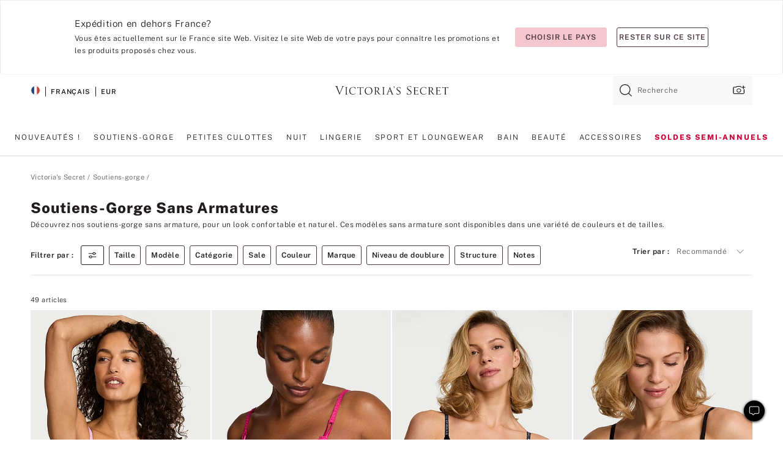

--- FILE ---
content_type: text/html;charset=UTF-8
request_url: https://fr.victoriassecret.com/fr/vs/bras/lounge-and-wireless
body_size: 4922
content:
<!DOCTYPE html><html lang="fr" class="desktop " data-theme="vs" data-brand="vs" data-basic="true"><head><script id="earlyBootstrap">(()=>{const e=document.cookie,t=e.indexOf("APPTYPE="),a=document.documentElement.classList,s=document.currentScript.dataset;if(t>=0){a.add("is-app");const i=t+8,r=e.slice(i);let n="";r.startsWith("IOSHANDHELD")?(a.add("is-app-ios"),s.appPlatform="ios",n=e.slice(i+12)):r.startsWith("ANDROIDHANDHELD")&&(a.add("is-app-android"),s.appPlatform="android",n=e.slice(i+16)),n.startsWith("VS")?s.appBrand="vs":n.startsWith("PN")&&(s.appBrand="pn"),s.appPlatform&&s.appBrand&&(s.appType=s.appPlatform+"-"+s.appBrand)}if(("true"===new URL(window.location.href).searchParams.get("isNativeShopTabEnabled")||"true"===sessionStorage.getItem("isNativeShopTabEnabled"))&&(document.documentElement.classList.add("is-native-shop-tab-enabled"),sessionStorage.setItem("isNativeShopTabEnabled","true")),performance.getEntriesByType)for(const{serverTiming:e}of performance.getEntriesByType("navigation"))if(e)for(const{name:t,description:a}of e)"ssrStatus"===t?s.ssrStatus=a:"basicStatus"===t?s.basicStatus=a:"renderSource"===t?s.renderSource=a:"peceActive"===t&&(s.peceActive=a)})();</script><meta charSet="utf-8"/><meta name="viewport" id="viewport-settings" content="width=device-width, initial-scale=1, minimum-scale=1"/><meta property="og:type" content="website"/><meta property="og:site_name" content="Victoria&#x27;s Secret"/><meta name="twitter:site" content="@VictoriasSecret"/><meta property="og:image" content="https://www.victoriassecret.com/assets/m4945-CdKk8JTcQCSjrMzhiDQOng/images/default-share.png"/><meta name="twitter:card" content="summary_large_image"/><meta property="og:title" content="Soutiens-gorge et brassières sans armatures : disponibles en bonnets AA-G et tours de buste 32-44"/><meta name="description" content="Parcourez nos soutiens-gorge sans armatures confortables et au bon maintien. En vedette : des soutiens-gorge push-up sans armatures, sans bretelles et bien d&#39;autres modèles. Triez par tailles de bonnet et tour de buste pour trouver la coupe qui vous convient."/><meta property="og:description" content="Parcourez nos soutiens-gorge sans armatures confortables et au bon maintien. En vedette : des soutiens-gorge push-up sans armatures, sans bretelles et bien d&#39;autres modèles. Triez par tailles de bonnet et tour de buste pour trouver la coupe qui vous convient."/><link rel="icon" sizes="48x48" href="https://fr.victoriassecret.com/assets/m4945-CdKk8JTcQCSjrMzhiDQOng/favicon.ico"/><link rel="apple-touch-icon" sizes="180x180" href="https://www.victoriassecret.com/assets/m4945-CdKk8JTcQCSjrMzhiDQOng/images/apple-touch-icon.png"/><link rel="apple-touch-icon" href="https://www.victoriassecret.com/assets/m4945-CdKk8JTcQCSjrMzhiDQOng/images/apple-touch-icon.png"/><link rel="icon" sizes="192x192" href="https://www.victoriassecret.com/assets/m4945-CdKk8JTcQCSjrMzhiDQOng/images/android-chrome-192x192.png"/><meta name="format-detection" content="telephone=no"/> <link rel="alternate" mpdisurl href="https://www.victoriassecret.com/us/vs/bras/lounge-and-wireless" hrefLang="x-default"/><link rel="alternate" mpdisurl href="https://www.victoriassecret.com/at/vs/bras/lounge-and-wireless" hrefLang="en-AT"/><link rel="alternate" mpdisurl href="https://www.victoriassecret.com/au/vs/bras/lounge-and-wireless" hrefLang="en-AU"/><link rel="alternate" mpdisurl href="https://www.victoriassecret.com/be/vs/bras/lounge-and-wireless" hrefLang="en-BE"/><link rel="alternate" mpdisurl href="https://www.victoriassecret.com/ca/vs/bras/lounge-and-wireless" hrefLang="en-CA"/><link rel="alternate" mpdisurl href="https://www.victoriassecret.com/ch/vs/bras/lounge-and-wireless" hrefLang="en-CH"/><link rel="alternate" mpdisurl href="https://www.victoriassecret.com/cz/vs/bras/lounge-and-wireless" hrefLang="en-CZ"/><link rel="alternate" mpdisurl href="https://www.victoriassecret.com/de/vs/bras/lounge-and-wireless" hrefLang="en-DE"/><link rel="alternate" mpdisurl href="https://www.victoriassecret.com/fr/vs/bras/lounge-and-wireless" hrefLang="en-FR"/><link rel="alternate" mpdisurl href="https://www.victoriassecret.com/gr/vs/bras/lounge-and-wireless" hrefLang="en-GR"/><link rel="alternate" mpdisurl href="https://www.victoriassecret.com/hk/vs/bras/lounge-and-wireless" hrefLang="en-HK"/><link rel="alternate" mpdisurl href="https://www.victoriassecret.com/in/vs/bras/lounge-and-wireless" hrefLang="en-IN"/><link rel="alternate" mpdisurl href="https://www.victoriassecret.com/jp/vs/bras/lounge-and-wireless" hrefLang="en-JP"/><link rel="alternate" mpdisurl href="https://www.victoriassecret.com/kr/vs/bras/lounge-and-wireless" hrefLang="en-KR"/><link rel="alternate" mpdisurl href="https://www.victoriassecret.com/mx/vs/bras/lounge-and-wireless" hrefLang="en-MX"/><link rel="alternate" mpdisurl href="https://www.victoriassecret.com/nl/vs/bras/lounge-and-wireless" hrefLang="en-NL"/><link rel="alternate" mpdisurl href="https://www.victoriassecret.com/no/vs/bras/lounge-and-wireless" hrefLang="en-NO"/><link rel="alternate" mpdisurl href="https://www.victoriassecret.com/nz/vs/bras/lounge-and-wireless" hrefLang="en-NZ"/><link rel="alternate" mpdisurl href="https://www.victoriassecret.com/ro/vs/bras/lounge-and-wireless" hrefLang="en-RO"/><link rel="alternate" mpdisurl href="https://www.victoriassecret.com/se/vs/bras/lounge-and-wireless" hrefLang="en-SE"/><link rel="alternate" mpdisurl href="https://www.victoriassecret.com/sg/vs/bras/lounge-and-wireless" hrefLang="en-SG"/><link rel="alternate" mpdisurl href="https://www.victoriassecret.com/sk/vs/bras/lounge-and-wireless" hrefLang="en-SK"/><link rel="alternate" mpdisurl href="https://www.victoriassecret.com/us/vs/bras/lounge-and-wireless" hrefLang="en-US"/><link rel="alternate" mpdisurl href="https://fr.victoriassecret.com/be/vs/bras/lounge-and-wireless" hrefLang="fr-BE"/><link rel="alternate" mpdisurl href="https://fr.victoriassecret.com/bf/vs/bras/lounge-and-wireless" hrefLang="fr-BF"/><link rel="alternate" mpdisurl href="https://fr.victoriassecret.com/ch/vs/bras/lounge-and-wireless" hrefLang="fr-CH"/><link rel="alternate" mpdisurl href="https://fr.victoriassecret.com/fr/vs/bras/lounge-and-wireless" hrefLang="fr-FR"/><link rel="alternate" mpdisurl href="https://frca.victoriassecret.com/ca/vs/bras/lounge-and-wireless" hrefLang="fr-CA"/><link rel="alternate" mpdisurl href="https://de.victoriassecret.com/at/vs/bras/lounge-and-wireless" hrefLang="de-AT"/><link rel="alternate" mpdisurl href="https://de.victoriassecret.com/ch/vs/bras/lounge-and-wireless" hrefLang="de-CH"/><link rel="alternate" mpdisurl href="https://de.victoriassecret.com/de/vs/bras/lounge-and-wireless" hrefLang="de-DE"/><link rel="alternate" mpdisurl href="https://it.victoriassecret.com/it/vs/bras/lounge-and-wireless" hrefLang="it-IT"/><link rel="alternate" mpdisurl href="https://ja.victoriassecret.com/jp/vs/bras/lounge-and-wireless" hrefLang="ja-JP"/><link rel="alternate" mpdisurl href="https://ko.victoriassecret.com/kr/vs/bras/lounge-and-wireless" hrefLang="ko-KR"/><link rel="alternate" mpdisurl href="https://pl.victoriassecret.com/pl/vs/bras/lounge-and-wireless" hrefLang="pl-PL"/><link rel="alternate" mpdisurl href="https://es.victoriassecret.com/es/vs/bras/lounge-and-wireless" hrefLang="es-ES"/><link rel="alternate" mpdisurl href="https://sp.victoriassecret.com/ar/vs/bras/lounge-and-wireless" hrefLang="es-AR"/><link rel="alternate" mpdisurl href="https://sp.victoriassecret.com/bo/vs/bras/lounge-and-wireless" hrefLang="es-BO"/><link rel="alternate" mpdisurl href="https://sp.victoriassecret.com/bz/vs/bras/lounge-and-wireless" hrefLang="es-BZ"/><link rel="alternate" mpdisurl href="https://sp.victoriassecret.com/cl/vs/bras/lounge-and-wireless" hrefLang="es-CL"/><link rel="alternate" mpdisurl href="https://sp.victoriassecret.com/co/vs/bras/lounge-and-wireless" hrefLang="es-CO"/><link rel="alternate" mpdisurl href="https://sp.victoriassecret.com/cr/vs/bras/lounge-and-wireless" hrefLang="es-CR"/><link rel="alternate" mpdisurl href="https://sp.victoriassecret.com/do/vs/bras/lounge-and-wireless" hrefLang="es-DO"/><link rel="alternate" mpdisurl href="https://sp.victoriassecret.com/ec/vs/bras/lounge-and-wireless" hrefLang="es-EC"/><link rel="alternate" mpdisurl href="https://sp.victoriassecret.com/gt/vs/bras/lounge-and-wireless" hrefLang="es-GT"/><link rel="alternate" mpdisurl href="https://sp.victoriassecret.com/hn/vs/bras/lounge-and-wireless" hrefLang="es-HN"/><link rel="alternate" mpdisurl href="https://sp.victoriassecret.com/mx/vs/bras/lounge-and-wireless" hrefLang="es-MX"/><link rel="alternate" mpdisurl href="https://sp.victoriassecret.com/ni/vs/bras/lounge-and-wireless" hrefLang="es-NI"/><link rel="alternate" mpdisurl href="https://sp.victoriassecret.com/pa/vs/bras/lounge-and-wireless" hrefLang="es-PA"/><link rel="alternate" mpdisurl href="https://sp.victoriassecret.com/pe/vs/bras/lounge-and-wireless" hrefLang="es-PE"/><link rel="alternate" mpdisurl href="https://sp.victoriassecret.com/py/vs/bras/lounge-and-wireless" hrefLang="es-PY"/><link rel="alternate" mpdisurl href="https://sp.victoriassecret.com/sv/vs/bras/lounge-and-wireless" hrefLang="es-SV"/><link rel="alternate" mpdisurl href="https://sp.victoriassecret.com/us/vs/bras/lounge-and-wireless" hrefLang="es-US"/><link rel="alternate" mpdisurl href="https://sp.victoriassecret.com/uy/vs/bras/lounge-and-wireless" hrefLang="es-UY"/><link rel="alternate" mpdisurl href="https://sp.victoriassecret.com/ve/vs/bras/lounge-and-wireless" hrefLang="es-VE"/><link rel="alternate" mpdisurl href="https://nl.victoriassecret.com/nl/vs/bras/lounge-and-wireless" hrefLang="nl-NL"/><link href="https://fr.victoriassecret.com/assets/m4945-CdKk8JTcQCSjrMzhiDQOng/templates/ssr-collection/desktop/style.css" rel="stylesheet"/><title>Soutiens-gorge et brassières sans armatures : disponibles en bonnets AA-G et tours de buste 32-44</title><style data-styled="" data-styled-version="5.3.9">.huVxo{-webkit-animation:fadein 1s ease-in;animation:fadein 1s ease-in;margin:0 auto;}/*!sc*/
@-webkit-keyframes fadein{0%{opacity:0;}50%{opacity:0;}100%{opacity:1;}}/*!sc*/
@keyframes fadein{0%{opacity:0;}50%{opacity:0;}100%{opacity:1;}}/*!sc*/
data-styled.g1493[id="sc-hhncp1-0"]{content:"huVxo,"}/*!sc*/
.hIWGSz{position:absolute;inset:0;display:-webkit-box;display:-webkit-flex;display:-ms-flexbox;display:flex;-webkit-box-pack:center;-webkit-justify-content:center;-ms-flex-pack:center;justify-content:center;-webkit-align-items:center;-webkit-box-align:center;-ms-flex-align:center;align-items:center;}/*!sc*/
data-styled.g1494[id="sc-17pbkyn-0"]{content:"hIWGSz,"}/*!sc*/
.kyFYCC{bottom:-100px;right:0;margin:1rem;-webkit-animation:slidein 750ms ease-out 10s forwards;animation:slidein 750ms ease-out 10s forwards;}/*!sc*/
data-styled.g1495[id="sc-17pbkyn-1"]{content:"kyFYCC,"}/*!sc*/
.jMLnnC{position:absolute;top:0;width:100%;}/*!sc*/
.jMLnnC .fabric-masthead-static-brandbar{width:100%;margin:0;}/*!sc*/
.jMLnnC .fabric-masthead-static-brandbar > .fabric-masthead-static-brandbar-smo-holder{height:40px;background-color:#f9e2e7;}/*!sc*/
.jMLnnC .fabric-masthead-static-brandbar > .fabric-masthead-static-brandbar-container{height:40px;background-color:#f7f7f8;}/*!sc*/
.jMLnnC .fabric-masthead-logo-area{width:100%;-webkit-box-pack:center;-webkit-justify-content:center;-ms-flex-pack:center;justify-content:center;-webkit-justify-content:center;}/*!sc*/
.jMLnnC .fabric-masthead-logo-area.fabric-layout-breakpoints .fabric-static-masthead-logo{-webkit-flex:0 0 275px;-ms-flex:0 0 275px;flex:0 0 275px;height:40px;margin:24px auto 50px;background-color:#f5f5f6;border-radius:3px;}/*!sc*/
.jMLnnC .fabric-masthead-category-nav-item .fabric-masthead-category-nav-link{height:20px;width:90px;background-color:#f5f5f6;padding:0.334rem 0.334rem 0.334rem 4px;display:block;text-transform:uppercase;position:relative;}/*!sc*/
.jMLnnC .fabric-masthead-category-nav-item{margin-right:20px;border-radius:3px;}/*!sc*/
.jMLnnC .fabric-masthead-logo-area{display:-webkit-box;display:-webkit-flex;display:-ms-flexbox;display:flex;height:115px;-webkit-box-pack:justify;-webkit-justify-content:space-between;-ms-flex-pack:justify;justify-content:space-between;-webkit-align-items:center;-webkit-box-align:center;-ms-flex-align:center;align-items:center;}/*!sc*/
.jMLnnC .fabric-masthead-category-nav-menu{width:944px;display:-webkit-box;display:-webkit-flex;display:-ms-flexbox;display:flex;margin:0 auto;-webkit-box-pack:justify;-webkit-justify-content:space-between;-ms-flex-pack:justify;justify-content:space-between;-webkit-align-items:center;-webkit-box-align:center;-ms-flex-align:center;align-items:center;}/*!sc*/
[data-device='desktop'] .sc-d7p3b7-0 .fabric-masthead-category-nav-item{padding-bottom:0.334rem;}/*!sc*/
data-styled.g1496[id="sc-d7p3b7-0"]{content:"jMLnnC,"}/*!sc*/
</style><link rel="preconnect" href="https://fr-api.victoriassecret.com/" crossorigin="use-credentials"/>
<link rel="stylesheet" type="text/css" href="https://fr.victoriassecret.com/custom_CSS/mpCSS.css?81129">
</head><body class="fabric vs"><div class="fabric-toast-traffic-control"></div><div class="reactContainer" id="componentContainer" data-hydrate="true"><header class="fabric-masthead-component sc-d7p3b7-0 jMLnnC"><div class="fabric-masthead-static-brandbar"><div class="fabric-masthead-static-brandbar-smo-holder"></div><div class="fabric-masthead-static-brandbar-container"></div></div><div class="fabric-masthead-logo-area fabric-layout-breakpoints"><h1 class="fabric-static-masthead-logo"></h1></div><nav class="fabric-masthead-static-category-nav-component"><ul class="fabric-masthead-category-nav-menu" role="menu"><li class="fabric-masthead-category-nav-item" role="none"><a class="fabric-masthead-category-nav-link"></a></li><li class="fabric-masthead-category-nav-item" role="none"><a class="fabric-masthead-category-nav-link"></a></li><li class="fabric-masthead-category-nav-item" role="none"><a class="fabric-masthead-category-nav-link"></a></li><li class="fabric-masthead-category-nav-item" role="none"><a class="fabric-masthead-category-nav-link"></a></li><li class="fabric-masthead-category-nav-item" role="none"><a class="fabric-masthead-category-nav-link"></a></li><li class="fabric-masthead-category-nav-item" role="none"><a class="fabric-masthead-category-nav-link"></a></li><li class="fabric-masthead-category-nav-item" role="none"><a class="fabric-masthead-category-nav-link"></a></li><li class="fabric-masthead-category-nav-item" role="none"><a class="fabric-masthead-category-nav-link"></a></li><li class="fabric-masthead-category-nav-item" role="none"><a class="fabric-masthead-category-nav-link"></a></li></ul></nav></header><div class="fabric-page-loading"><div class="fabric-page-spinner sc-17pbkyn-0 hIWGSz"><div class="fabric-spinner-element sc-hhncp1-0 huVxo"><div><span class="fabric-hide-a11y-element">Chargement...</span></div><div></div><div></div><div></div><div></div><div></div><div></div><div></div><div></div><div></div><div></div><div></div></div></div><div class="fabric-toast-utility static-site"><div class="toast-container"><strong>Le chargement de la page  prend plus de temps que prévu.</strong></div></div></div></div><div class="fabric-dialog-container"></div><div class="fabric-salesforce-chat-dialog"></div><script id="brastrap-data" type="application/json">{"endpoints":[{"key":"analyticsCore","context":"analytics","version":"v3","path":"global","www":false,"pci":false},{"key":"authStatus","context":"auth","version":"v27","path":"status","method":"POST","prioritized":true,"www":false,"pci":false},{"key":"featureFlags","context":"experience","version":"v4","path":"feature-flags","www":false,"pci":false,"prioritized":true,"timeout":7000,"queryWhitelist":["cm_mmc"]},{"key":"countryList","context":"settings","version":"v3","path":"countries","www":false,"pci":false},{"key":"languageList","context":"settings","version":"v3","path":"languages","www":false,"pci":false},{"key":"dataPrivacyRightsGPCSettings","context":"dataprivacyrights","version":"v7","path":"jwt","www":false,"pci":false},{"key":"zipGating","context":"gatingexperience","version":"v1","path":"sddgating","www":false,"pci":false,"prioritized":true},{"key":"environment","context":"assets","version":"m4945-CdKk8JTcQCSjrMzhiDQOng","path":"settings.json","www":true,"pci":false},{"key":"navigations","context":"navigations","version":"v9","path":"navigations?channel=victorias-secret-desktop-tablet-eu&l1=bras","www":false,"pci":false,"queryWhitelist":["cm_mmc"]},{"key":"bagCount","context":"orders","version":"v38","path":"bag/count","www":false,"pci":false,"overrides":{"featureFlags.dimensions[dimension=F302].active=C":{"version":"v39","path":"bag/count"}}},{"key":"breadcrumbs","context":"breadcrumbs","version":"v4","path":"breadcrumbs?collectionId=c9fa45a6-8a44-49ca-a427-cc625723da5f","www":false,"pci":false,"queryWhitelist":["collectionId"]},{"key":"collectionPage","context":"collectionheaders","version":"v9","path":"?collectionId=c9fa45a6-8a44-49ca-a427-cc625723da5f","www":false,"pci":false,"queryWhitelist":["cm_mmc"]},{"key":"collectionEnsembles","context":"stacksensemble","version":"v4","path":"?brand=vs&collectionId=c9fa45a6-8a44-49ca-a427-cc625723da5f","www":false,"pci":false,"queryWhitelist":["cm_mmc","brand","stackId"]},{"key":"collectionFilters","context":"filters","version":"v21","path":"?collectionId=c9fa45a6-8a44-49ca-a427-cc625723da5f&isPersonalized=true","www":false,"pci":false,"queryWhitelist":["filter","storeId","isFilterEnhanced"],"overrides":{"featureFlags.dimensions[dimension=F810].active=C":{"path":"?collectionId=c9fa45a6-8a44-49ca-a427-cc625723da5f&isPersonalized=true&isFilterEnhanced=true"},"featureFlags.dimensions[dimension=F539].active=C":{"version":"v22"},"featureFlags.dimensions[dimension=F539].active=D":{"version":"v23"}}},{"key":"collectionStacks","context":"stacks","version":"v41","path":"?brand=vs&collectionId=c9fa45a6-8a44-49ca-a427-cc625723da5f&orderBy={{orderBy}}&maxSwatches=8&isPersonalized=true&isWishlistEnabled=true&recCues=true","www":false,"pci":false,"queryWhitelist":["cm_mmc","brand","filter","orderBy","stackId","storeId"],"overrides":{"featureFlags.dimensions[dimension=F809].active=C":{"version":"v42"},"featureFlags.dimensions[dimension=F539].active=C":{"version":"v43"},"featureFlags.dimensions[dimension=F539].active=C&&featureFlags.dimensions[dimension=F809].active=C":{"version":"v44"},"featureFlags.dimensions[dimension=F539].active=D":{"version":"v45"},"featureFlags.dimensions[dimension=F539].active=D&&featureFlags.dimensions[dimension=F809].active=C":{"version":"v46"}}},{"key":"brandConfigs","context":"settings","version":"v3","path":"brandconfigs?brand=vs&region=international","www":false,"pci":false,"queryWhitelist":["brand","region"]}],"icons":["/assets/m4945-CdKk8JTcQCSjrMzhiDQOng/react/icon/brand.svg","/assets/m4945-CdKk8JTcQCSjrMzhiDQOng/react/icon/main.svg","/assets/m4945-CdKk8JTcQCSjrMzhiDQOng/react/icon/third-party.svg","/assets/m4945-CdKk8JTcQCSjrMzhiDQOng/react/icon/exclude.svg"],"scripts":[],"settings":{"apiUrl":"https://fr-api.victoriassecret.com","pciApiUrl":"https://api2.victoriassecret.com"}}</script><script id="reactLibrary" src="https://www.victoriassecret.com/assets/m4945-CdKk8JTcQCSjrMzhiDQOng/desktop/react-18.js" defer=""></script><script id="sentryReactSdk" src="https://www.victoriassecret.com/assets/m4945-CdKk8JTcQCSjrMzhiDQOng/desktop/sentry-react-sdk.js" defer=""></script><script id="brastrap" src="https://fr.victoriassecret.com/assets/m4945-CdKk8JTcQCSjrMzhiDQOng/brastrap.js" defer=""></script><!-- mp_trans_schedule_disable_start 149 --><script id="clientProps" type="application/json">{"apiData":{"cmsPage":{"oldPath":"","path":"/vs/bras/lounge-and-wireless","template":"collection","collectionId":"c9fa45a6-8a44-49ca-a427-cc625723da5f","channel":"victorias-secret-desktop-tablet-eu","meta":{"id":"c9fa45a6-8a44-49ca-a427-cc625723da5f","name":"","language":"","title":"Soutiens-gorge sans armatures","displayOn":"desktop","metas":[{"name":"metaTitle","content":"Soutiens-gorge et brassières sans armatures : disponibles en bonnets AA-G et tours de buste 32-44"},{"name":"metaDescription","content":"Parcourez nos soutiens-gorge sans armatures confortables et au bon maintien. En vedette : des soutiens-gorge push-up sans armatures, sans bretelles et bien d'autres modèles. Triez par tailles de bonnet et tour de buste pour trouver la coupe qui vous convient."}],"seoEvergreen":"on"},"analytics":{"page_category":"Wireless Bras collection","category_id":"BRAS","page_type":"collection","page_category_id":"VS|BRAS|LOUNGE-AND-WIRELESS","parent_category_id":"VS|BRAS"},"redirect":{}}},"apiResponses":{},"brand":"vs","buildId":"m4945-CdKk8JTcQCSjrMzhiDQOng","category":"bras","cmsPageChannel":"victorias-secret-desktop-tablet-eu","countryCode":"fr","deployEnv":{"wwwOrigin":"https://fr.victoriassecret.com/","apiOrigin":"https://fr-api.victoriassecret.com","apiPciOrigin":"https://api2.victoriassecret.com","languageDomainSuffix":".victoriassecret.com","englishDomainPrefix":"www","assetsOrigin":"https://fr.victoriassecret.com/","assetsContext":"/assets","languageDomains":{"de.victoriassecret.com":{"domainCode":"de"},"es.victoriassecret.com":{"domainCode":"es"},"fr.victoriassecret.com":{"domainCode":"fr"},"frca.victoriassecret.com":{"domainCode":"frca"},"it.victoriassecret.com":{"domainCode":"it"},"ja.victoriassecret.com":{"domainCode":"ja"},"ko.victoriassecret.com":{"domainCode":"ko"},"pl.victoriassecret.com":{"domainCode":"pl"},"sp.victoriassecret.com":{"domainCode":"sp"}}},"deviceType":"desktop","deployEnvName":"production","endpoints":[{"key":"analyticsCore","context":"analytics","version":"v3","path":"global","www":false,"pci":false},{"key":"authStatus","context":"auth","version":"v27","path":"status","method":"POST","prioritized":true,"www":false,"pci":false},{"key":"featureFlags","context":"experience","version":"v4","path":"feature-flags","www":false,"pci":false,"prioritized":true,"timeout":7000,"queryWhitelist":["cm_mmc"]},{"key":"countryList","context":"settings","version":"v3","path":"countries","www":false,"pci":false},{"key":"languageList","context":"settings","version":"v3","path":"languages","www":false,"pci":false},{"key":"dataPrivacyRightsGPCSettings","context":"dataprivacyrights","version":"v7","path":"jwt","www":false,"pci":false},{"key":"zipGating","context":"gatingexperience","version":"v1","path":"sddgating","www":false,"pci":false,"prioritized":true},{"key":"environment","context":"assets","version":"m4945-CdKk8JTcQCSjrMzhiDQOng","path":"settings.json","www":true,"pci":false},{"key":"navigations","context":"navigations","version":"v9","path":"navigations?channel=victorias-secret-desktop-tablet-eu&l1=bras","www":false,"pci":false,"queryWhitelist":["cm_mmc"]},{"key":"bagCount","context":"orders","version":"v38","path":"bag/count","www":false,"pci":false,"overrides":{"featureFlags.dimensions[dimension=F302].active=C":{"version":"v39","path":"bag/count"}}},{"key":"breadcrumbs","context":"breadcrumbs","version":"v4","path":"breadcrumbs?collectionId=c9fa45a6-8a44-49ca-a427-cc625723da5f","www":false,"pci":false,"queryWhitelist":["collectionId"]},{"key":"collectionPage","context":"collectionheaders","version":"v9","path":"?collectionId=c9fa45a6-8a44-49ca-a427-cc625723da5f","www":false,"pci":false,"queryWhitelist":["cm_mmc"]},{"key":"collectionEnsembles","context":"stacksensemble","version":"v4","path":"?brand=vs&collectionId=c9fa45a6-8a44-49ca-a427-cc625723da5f","www":false,"pci":false,"queryWhitelist":["cm_mmc","brand","stackId"]},{"key":"collectionFilters","context":"filters","version":"v21","path":"?collectionId=c9fa45a6-8a44-49ca-a427-cc625723da5f&isPersonalized=true","www":false,"pci":false,"queryWhitelist":["filter","storeId","isFilterEnhanced"],"overrides":{"featureFlags.dimensions[dimension=F810].active=C":{"path":"?collectionId=c9fa45a6-8a44-49ca-a427-cc625723da5f&isPersonalized=true&isFilterEnhanced=true"},"featureFlags.dimensions[dimension=F539].active=C":{"version":"v22"},"featureFlags.dimensions[dimension=F539].active=D":{"version":"v23"}}},{"key":"collectionStacks","context":"stacks","version":"v41","path":"?brand=vs&collectionId=c9fa45a6-8a44-49ca-a427-cc625723da5f&orderBy={{orderBy}}&maxSwatches=8&isPersonalized=true&isWishlistEnabled=true&recCues=true","www":false,"pci":false,"queryWhitelist":["cm_mmc","brand","filter","orderBy","stackId","storeId"],"overrides":{"featureFlags.dimensions[dimension=F809].active=C":{"version":"v42"},"featureFlags.dimensions[dimension=F539].active=C":{"version":"v43"},"featureFlags.dimensions[dimension=F539].active=C&&featureFlags.dimensions[dimension=F809].active=C":{"version":"v44"},"featureFlags.dimensions[dimension=F539].active=D":{"version":"v45"},"featureFlags.dimensions[dimension=F539].active=D&&featureFlags.dimensions[dimension=F809].active=C":{"version":"v46"}}},{"key":"brandConfigs","context":"settings","version":"v3","path":"brandconfigs?brand=vs&region=international","www":false,"pci":false,"queryWhitelist":["brand","region"]}],"languageCode":"fr","react18Mode":false,"renderType":"basic","sanitizedUrl":"https://fr.victoriassecret.com/fr/vs/bras/lounge-and-wireless","timestamp":1768696420552,"enableSentry":true}</script><!-- mp_trans_schedule_disable_end 149 --><script src="https://fr.victoriassecret.com/assets/m4945-CdKk8JTcQCSjrMzhiDQOng/desktop/runtime.js" defer=""></script><script src="https://fr.victoriassecret.com/assets/m4945-CdKk8JTcQCSjrMzhiDQOng/desktop/5641.js" defer=""></script><script src="https://fr.victoriassecret.com/assets/m4945-CdKk8JTcQCSjrMzhiDQOng/desktop/573.js" defer=""></script><script src="https://fr.victoriassecret.com/assets/m4945-CdKk8JTcQCSjrMzhiDQOng/desktop/348.js" defer=""></script><script src="https://fr.victoriassecret.com/assets/m4945-CdKk8JTcQCSjrMzhiDQOng/desktop/9300.js" defer=""></script><script src="https://fr.victoriassecret.com/assets/m4945-CdKk8JTcQCSjrMzhiDQOng/desktop/8776.js" defer=""></script><script src="https://fr.victoriassecret.com/assets/m4945-CdKk8JTcQCSjrMzhiDQOng/desktop/1440.js" defer=""></script><script src="https://fr.victoriassecret.com/assets/m4945-CdKk8JTcQCSjrMzhiDQOng/desktop/5801.js" defer=""></script><script src="https://fr.victoriassecret.com/assets/m4945-CdKk8JTcQCSjrMzhiDQOng/desktop/2316.js" defer=""></script><script src="https://fr.victoriassecret.com/assets/m4945-CdKk8JTcQCSjrMzhiDQOng/desktop/685.js" defer=""></script><script src="https://fr.victoriassecret.com/assets/m4945-CdKk8JTcQCSjrMzhiDQOng/desktop/6817.js" defer=""></script><script src="https://fr.victoriassecret.com/assets/m4945-CdKk8JTcQCSjrMzhiDQOng/desktop/420.js" defer=""></script><script src="https://fr.victoriassecret.com/assets/m4945-CdKk8JTcQCSjrMzhiDQOng/desktop/1405.js" defer=""></script><script src="https://fr.victoriassecret.com/assets/m4945-CdKk8JTcQCSjrMzhiDQOng/templates/ssr-collection/desktop/index.js" defer=""></script></body>
<!-- MP Google Tag Manager -->
<script nonce="mpgtmdply">(function(w,d,s,l,i){w[l]=w[l]||[];w[l].push({'gtm.start':
new Date().getTime(),event:'gtm.js'});var f=d.getElementsByTagName(s)[0],
j=d.createElement(s),dl=l!='dataLayer'?'&l='+l:'';j.async=true;j.src=
'https://www.googletagmanager.com/gtm.js?id='+i+dl;f.parentNode.insertBefore(j,f);
})(window,document,'script','mpDataLayer','GTM-NKJ73QTQ');</script>
<!-- End Google Tag Manager -->

<!-- MP Google Tag Manager (noscript) -->
<noscript><iframe src="https://www.googletagmanager.com/ns.html?id=GTM-NKJ73QTQ"
height="0" width="0" style="display:none;visibility:hidden"></iframe></noscript>
<!-- End Google Tag Manager (noscript) -->

<!--Processed by MotionPoint's TransMotion (r) translation engine v22.36.0 12/23/2025. Copyright© 2003-2026 MotionPoint Corporation. All Rights Reserved. This product is protected under one or more of the following US patents: 7584216, 7580960, 7627479, 7627817, 7996417, 8065294. Other patents pending.--></html>

--- FILE ---
content_type: text/javascript;charset=UTF-8
request_url: https://fr.victoriassecret.com/_tags_tiqcdn_com/utag/victoriassecret/vs-us/prod/utag.js
body_size: 63166
content:
//tealium universal tag - utag.loader ut4.0.202601131241, Copyright 2026 Tealium.com Inc. All Rights Reserved.
var utag_condload=false;window.__tealium_twc_switch=false;try{try{(function(){let domainId='bf2a16ac-df26-44de-b305-f4ebc0473a82';let head=document.getElementsByTagName('head')[0];let script=document.createElement('script');script.type='text/javascript';script.src='https://cdn.cookielaw.org/consent/bf2a16ac-df26-44de-b305-f4ebc0473a82/otSDKStub.js';script.setAttribute("data-domain-script",domainId);script.setAttribute("data-document-language","true");script.async=true;head.appendChild(script);})();}catch(e){console.log(e)}}catch(e){console.log(e);}
if(!utag_condload){try{(function(a,b,c){if(typeof utag_data=='undefined')utag_data={};a=location.pathname.split('/');b=(a.length>9)?9:a.length;for(c=1;c<b;c++){utag_data['_pathname'+c]=(typeof a[c]!='undefined')?a[c]:''}})();}catch(e){console.log(e);}}
if(!utag_condload){try{try{function checkCookie(cname){var name=cname+"=";var decodedCookie=decodeURIComponent(document.cookie);var ca=decodedCookie.split(';');for(var i=0;i<ca.length;i++){var c=ca[i];while(c.charAt(0)===' '){c=c.substring(1);}
if(c.indexOf(name)===0){return c.substring(name.length,c.length);}}
return"";}
if(window.location.pathname.indexOf('eshopworld')>-1&&window.location.pathname.indexOf('confirmation')>-1){window.utag_cfg_ovrd=window.utag_cfg_ovrd||{};window.utag_cfg_ovrd={noview:true};window.utag_data=window.utag_data||{};var cookieCheck=checkCookie("conversionFactor")
if(typeof cookieCheck!="undefined"&&cookieCheck==""){utag_data.event39="true"}}}catch(e){console.log(e)}}catch(e){console.log(e);}}
if(!utag_condload){try{try{function getCookie(cname){var name=cname+"=";var decodedCookie=decodeURIComponent(document.cookie);var ca=decodedCookie.split(';');for(var i=0;i<ca.length;i++){var c=ca[i];while(c.charAt(0)===' '){c=c.substring(1);}
if(c.indexOf(name)===0){return c.substring(name.length,c.length);}}
return"";}
if(!window.location.href.includes("/global-checkout")){var convFactor=getCookie('conversionFactor');var convCurrency=getCookie('conversionCurrency');if(convFactor.length===0||(typeof utag_data.urlCountry!=='undefined'&&convCurrency.toLowerCase()!==utag_data.urlCountry.toLowerCase())){var xhr=new XMLHttpRequest();xhr.onreadystatechange=function(){var xtxt=xhr.responseText;if(typeof xtxt!=='undefined'&&xtxt.length>0&&this.readyState==4){xtxt=xtxt.trim();conversionObj=JSON.parse(xtxt);if(!conversionObj.error&&conversionObj.conversionFactor.length!=0){document.cookie="conversionCurrency="+conversionObj.currency+";domain=victoriassecret.com;path=/;";document.cookie="conversionFactor="+conversionObj.conversionFactor+";domain=victoriassecret.com;path=/;";utag_data.event73='true';}else{if(typeof utag_data.urlCountry!=='undefined'&&(utag_data.urlCountry!==''&&utag_data.urlCountry.toLowerCase()!=='us')){console.log("Conversion Factor: Error reading conversion data for country code "+utag_data.urlCountry);}
document.cookie="conversionCurrency="+'ERR'+";domain=victoriassecret.com;path=/;";document.cookie="conversionFactor="+'0'+";domain=victoriassecret.com;path=/;";utag_data.event38='true';}}else if(this.readyState==4){document.cookie="conversionCurrency="+'ERR'+";domain=victoriassecret.com;path=/;";document.cookie="conversionFactor="+'0'+";domain=victoriassecret.com;path=/;";utag_data.event38='true';}};if(typeof utag_data.urlCountry!=='undefined'&&(utag_data.urlCountry!==''&utag_data.urlCountry.toLowerCase()!=='us')){xhr.open('GET','https://fr-api.victoriassecret.com/analytics/v3/currencies?brand=VS&activeCountry='+utag_data.urlCountry,true);xhr.send(null);}
else if(typeof utag_data.urlCountry!=='undefined'&&(utag_data.urlCountry!==''&&utag_data.urlCountry.toLowerCase()=='us')){document.cookie="conversionCurrency="+'USD'+";domain=victoriassecret.com;path=/;";document.cookie="conversionFactor="+'1'+";domain=victoriassecret.com;path=/;";utag_data.event73='true';}}}
else{document.cookie="conversionCurrency="+'USD'+";domain=victoriassecret.com;path=/;";document.cookie="conversionFactor="+'1'+";domain=victoriassecret.com;path=/;";}}catch(e){console.log(e)}}catch(e){console.log(e);}}
if(!utag_condload){try{try{window.teal=window.teal||{};teal.ignore_keys={"fingerprintId":1,"customerEmail":1,"customerCity":1,"checkoutBillingAddress":1,"retailerCartId":1,"currencyCode":1,"coupon":1,"step":1,"affiliation":1,"title":1,"style":1,"colour":1,"size":1,"imageURL":1,"ProductURL":1,"productsCategory":1,"productsName":1,"productsQuantity":1,"productsPrice":1,"productsId":1,"productsProductId":1,"shipMethod":1,"option":1};teal.replace_keys={"ecommerce.purchase.products.onSale":"on_sale","ecommerce.purchase.actionField.revenue":"order_subtotal","discountAmount":"order_discount","ecommerce.checkout.products.category":"product_category","ecommerce.purchase.products.name":"product_name","ecommerce.purchase.products.quantity":"product_quantity","ecommerce.purchase.products.price":"product_unit_price","ecommerce.purchase.products.id":"product_sku","ecommerce.purchase.products.analytics_Product_Id":"product_id","tax":"sales_tax","deliveryOption":"ship_method","retailerOrderNumber":"order_id","ecommerce.purchase.actionField.shipping":"order_shipping","checkoutCurrency":"currency_code","categoryId":"category_id","pageCategory":"page_category","pageCategoryId":"page_category_id","pageTitle":"page_title","pageType":"page_type","deliveryCountryIso":"selectedCountry","deviceCategory":"view"};teal.prefix="";teal.nested_delimiter=".";teal.flattener_version=1.4;Object.keys||(Object.keys=function(){"use strict";var a=Object.prototype.hasOwnProperty,b=!{toString:null}.propertyIsEnumerable("toString"),c=["toString","toLocaleString","valueOf","hasOwnProperty","isPrototypeOf","propertyIsEnumerable","constructor"],d=c.length;return function(e){if("object"!=typeof e&&("function"!=typeof e||null===e))throw new TypeError("Object.keys called on non-object");var g,h,f=[];for(g in e)a.call(e,g)&&f.push(g);if(b)
for(h=0;h<d;h++)a.call(e,c[h])&&f.push(c[h]);return f}}());teal.ignoreKey=function(key,re){var should_ignore_key=0;if(typeof teal.ignore_keys_list==='undefined'){teal.ignore_keys_list=Object.keys(teal.ignore_keys);teal.ignore_keys_list.forEach(function(name){teal.ignore_keys[name]=new RegExp("^"+name);if(key.match(teal.ignore_keys[name])){should_ignore_key=1;}});}else{teal.ignore_keys_list.forEach(function(name){if(key.match(teal.ignore_keys[name])){should_ignore_key=1;}});}
return should_ignore_key;}
teal.getKeyName=function(key,re){teal.replace_keys_regex=teal.replace_keys_regex||{};if(typeof teal.replace_keys_list==='undefined'){teal.replace_keys_list=Object.keys(teal.replace_keys);teal.replace_keys_regex.startOfString=new RegExp("^["+teal.nested_delimiter+"]");teal.replace_keys_regex.endOfString=new RegExp("["+teal.nested_delimiter+"]$");teal.replace_keys_list.forEach(function(name){teal.replace_keys_regex[name]=new RegExp("["+teal.nested_delimiter+"]?"+name+"["+teal.nested_delimiter+"]?","g");key=teal.keyReplace(key,name,teal.replace_keys_regex[name]);});}else{teal.replace_keys_list.forEach(function(name){key=teal.keyReplace(key,name,teal.replace_keys_regex[name]);});}
return key;}
teal.keyReplace=function(key,name,re){if(teal.replace_keys[name]===''){key=key.replace(re,teal.nested_delimiter);if(key.indexOf(teal.nested_delimiter)===0){var cleanRegEx=new RegExp("^["+teal.nested_delimiter+"]");key=key.replace(cleanRegEx,'');}}else{var origKey=key;key=key.replace(re,teal.nested_delimiter+teal.replace_keys[name]+teal.nested_delimiter);if(!origKey.match(teal.replace_keys_regex.startOfString)){var cleanRegEx=new RegExp("^["+teal.nested_delimiter+"]");key=key.replace(cleanRegEx,'');}
if(!origKey.match(teal.replace_keys_regex.endOfString)){var cleanRegEx=new RegExp("["+teal.nested_delimiter+"]$");key=key.replace(cleanRegEx,'');}}
return key;}
teal.processDataObject=function(obj,new_obj,parent_key,create_array){if(typeof parent_key==="undefined"){parent_key="";}else{teal.nested_delimiter_regex=teal.nested_delimiter_regex||new RegExp("["+teal.nested_delimiter+"]$");if(!parent_key.match(teal.nested_delimiter_regex)){parent_key+=""+teal.nested_delimiter;}}
Object.keys(obj).forEach(function(key){var nested_key_name=parent_key+key;var new_key_name=teal.getKeyName((teal.prefix+parent_key+key).replace(/\s/g,''));var key_type=teal.typeOf(obj[key]);if(key_type!=='undefined'&&key_type!=null){if(key_type.match(/boolean|string|number|date/)&&!teal.ignoreKey(key)){if(teal.typeOf(obj[key])==='date'){obj[key]=obj[key].toISOString();}
if(create_array){if(teal.typeOf(new_obj[new_key_name])!=="array"){new_obj[new_key_name]=[];}
new_obj[new_key_name].push(""+obj[key]);}else{new_obj[new_key_name]=""+obj[key];}}else if(key_type==='object'&&!teal.ignoreKey(key)){teal.processDataObject(obj[key],new_obj,nested_key_name,create_array);}else if(key_type==='array'){teal.processDataArray(obj[key],new_obj,nested_key_name);}}});}
teal.processDataArray=function(obj,new_obj,parent_key){var objLength=obj.length;if(typeof parent_key==="undefined"){parent_key="";}else if(objLength>0&&teal.typeOf(obj[0]).match(/boolean|string|number|date/)){}else{parent_key+=""+teal.nested_delimiter;}
var new_key_name=teal.getKeyName((teal.prefix+parent_key).replace(/\s/g,''));for(var n=0;n<objLength;n++){var key_type=teal.typeOf(obj[n]);if(key_type.match(/boolean|string|number|date/)){if(key_type==='date'){obj[n]=obj[n].toISOString();}
if(teal.typeOf(new_obj[new_key_name])!=="array"){new_obj[new_key_name]=[];}
new_obj[new_key_name].push(""+obj[n]);}else if(key_type==='object'){if(new_key_name==="ecommerce.checkout.products."||new_key_name==="ecommerce.purchase.products."){teal.processDataObject(obj[n],new_obj,new_key_name,1);}else{teal.processDataObject(obj[n],new_obj,new_key_name,0);}}}}
teal.typeOf=function(e){return({}).toString.call(e).match(/\s([a-zA-Z]+)/)[1].toLowerCase();}
teal.flattenObject=function(obj,new_obj){if(typeof obj==='undefined'){return false;}
var mergeObject=false;if(obj===new_obj){mergeObject=true;new_obj={};}
if(typeof new_obj==='undefined'){new_obj={};}
if(teal.typeOf(obj)==='array'){var temp_array=JSON.parse(JSON.stringify(obj));var temp_array_length=temp_array.length;obj={};if(obj==new_obj){if(typeof a==='undefined'){var a='view';}
utag.loader.RD(new_obj,a);}
for(var i=0;i<temp_array_length;i++){teal.processDataObject(temp_array[i],new_obj);}}else{teal.processDataObject(obj,new_obj);}
if(mergeObject){Object.keys(obj).forEach(function(key){delete obj[key];});Object.keys(new_obj).forEach(function(key){obj[key]=new_obj[key];});}
if(typeof new_obj['ecommerce.purchase.actionField.id']!=='undefined'){delete new_obj['ecommerce.purchase.actionField.id'];}
if(typeof new_obj['page_category.Id']!=='undefined'){new_obj['page_category_id']=new_obj['page_category.Id'];delete new_obj['page_category.Id'];}
return new_obj;}
}catch(e){console.log(e)}}catch(e){console.log(e);}}
if(!utag_condload){try{try{var matchbackState=UU.getState("crossSellMatchbackProducts");var matchbackGroups=[];if(matchbackState&&matchbackState.groups&&matchbackState.groups.length){matchbackGroups=matchbackState.groups;}
if(matchbackGroups[0]&&matchbackGroups[0].items&&matchbackGroups[0].items.length){utag_data.event17='true';}}catch(e){console.log(e)}}catch(e){console.log(e);}}
if(!utag_condload){try{try{window.utag_cfg_ovrd=window.utag_cfg_ovrd||{};window.utag_cfg_ovrd.ignoreLocalStorage=true;window.utag_cfg_ovrd.ignoreSessionStorage=true;}catch(e){console.log(e)}}catch(e){console.log(e);}}
if(typeof utag=="undefined"&&!utag_condload){var utag={id:"victoriassecret.vs-us",o:{},sender:{},send:{},rpt:{ts:{a:new Date()}},dbi:[],db_log:[],loader:{q:[],lc:0,f:{},p:0,ol:0,wq:[],lq:[],bq:{},bk:{},rf:0,ri:0,rp:0,rq:[],ready_q:[],sendq:{"pending":0},run_ready_q:function(){for(var i=0;i<utag.loader.ready_q.length;i++){utag.DB("READY_Q:"+i);try{utag.loader.ready_q[i]()}catch(e){utag.DB(e)};}},lh:function(a,b,c){a=""+location.hostname;b=a.split(".");c=(/\.co\.|\.com\.|\.org\.|\.edu\.|\.net\.|\.asn\.|\...\.jp$/.test(a))?3:2;return b.splice(b.length-c,c).join(".");},WQ:function(a,b,c,d,g){utag.DB('WQ:'+utag.loader.wq.length);try{if(utag.udoname&&utag.udoname.indexOf(".")<0){utag.ut.merge(utag.data,window[utag.udoname],0);}
if(utag.cfg.load_rules_at_wait){utag.handler.LR(utag.data);}}catch(e){utag.DB(e)};d=0;g=[];for(a=0;a<utag.loader.wq.length;a++){b=utag.loader.wq[a];b.load=utag.loader.cfg[b.id].load;if(b.load==4){this.f[b.id]=0;utag.loader.LOAD(b.id)}else if(b.load>0){g.push(b);d++;}else{this.f[b.id]=1;}}
for(a=0;a<g.length;a++){utag.loader.AS(g[a]);}
if(d==0){utag.loader.END();}},AS:function(a,b,c,d){utag.send[a.id]=a;if(typeof a.src=='undefined'||!utag.ut.hasOwn(a,'src')){a.src=utag.cfg.path+((typeof a.name!='undefined')?a.name:'ut'+'ag.'+a.id+'.js')}
a.src+=(a.src.indexOf('?')>0?'&':'?')+'utv='+(a.v?utag.cfg.template+a.v:utag.cfg.v);utag.rpt['l_'+a.id]=a.src;b=document;this.f[a.id]=0;if(a.load==2){utag.DB("Attach sync: "+a.src);a.uid=a.id;b.write('<script id="utag_'+a.id+'" src="'+a.src+'"></scr'+'ipt>')
if(typeof a.cb!='undefined')a.cb();}else if(a.load==1||a.load==3){if(b.createElement){c='utag_victoriassecret.vs-us_'+a.id;if(!b.getElementById(c)){d={src:a.src,id:c,uid:a.id,loc:a.loc}
if(a.load==3){d.type="iframe"};if(typeof a.cb!='undefined')d.cb=a.cb;utag.ut.loader(d);}}}},GV:function(a,b,c){b={};for(c in a){if(a.hasOwnProperty(c)&&typeof a[c]!="function")b[c]=a[c];}
return b},OU:function(tid,tcat,a,b,c,d,f,g){g={};utag.loader.RDcp(g);try{if(typeof g['cp.OPTOUTMULTI']!='undefined'){c=utag.loader.cfg;a=utag.ut.decode(g['cp.OPTOUTMULTI']).split('|');for(d=0;d<a.length;d++){b=a[d].split(':');if(b[1]*1!==0){if(b[0].indexOf('c')==0){for(f in utag.loader.GV(c)){if(c[f].tcat==b[0].substring(1))c[f].load=0;if(c[f].tid==tid&&c[f].tcat==b[0].substring(1))return true;}
if(tcat==b[0].substring(1))return true;}else if(b[0]*1==0){utag.cfg.nocookie=true}else{for(f in utag.loader.GV(c)){if(c[f].tid==b[0])c[f].load=0}
if(tid==b[0])return true;}}}}}catch(e){utag.DB(e)}
return false;},RDdom:function(o){var d=document||{},l=location||{};o["dom.referrer"]=d.referrer;o["dom.title"]=""+d.title;o["dom.domain"]=""+l.hostname;o["dom.query_string"]=(""+l.search).substring(1);o["dom.hash"]=(""+l.hash).substring(1);o["dom.url"]=""+d.URL;o["dom.pathname"]=""+l.pathname;o["dom.viewport_height"]=window.innerHeight||(d.documentElement?d.documentElement.clientHeight:960);o["dom.viewport_width"]=window.innerWidth||(d.documentElement?d.documentElement.clientWidth:960);},RDcp:function(o,b,c,d){b=utag.loader.RC();for(d in b){if(d.match(/utag_(.*)/)){for(c in utag.loader.GV(b[d])){o["cp.utag_"+RegExp.$1+"_"+c]=b[d][c];}}}
for(c in utag.loader.GV((utag.cl&&!utag.cl['_all_'])?utag.cl:b)){if(c.indexOf("utag_")<0&&typeof b[c]!="undefined")o["cp."+c]=b[c];}},RDqp:function(o,a,b,c){a=location.search+(location.hash+'').replace("#","&");if(utag.cfg.lowerqp){a=a.toLowerCase()};if(a.length>1){b=a.substring(1).split('&');for(a=0;a<b.length;a++){c=b[a].split("=");if(c.length>1){o["qp."+c[0]]=utag.ut.decode(c[1])}}}},RDmeta:function(o,a,b,h){a=document.getElementsByTagName("meta");for(b=0;b<a.length;b++){try{h=a[b].name||a[b].getAttribute("property")||"";}catch(e){h="";utag.DB(e)};if(utag.cfg.lowermeta){h=h.toLowerCase()};if(h!=""){o["meta."+h]=a[b].content}}},RDva:function(o){var readAttr=function(o,l){var a="",b;a=localStorage.getItem(l);if(!a||a=="{}")return;b=utag.ut.flatten({va:JSON.parse(a)});utag.ut.merge(o,b,1);}
try{readAttr(o,"tealium_va");readAttr(o,"tealium_va_"+o["ut.account"]+"_"+o["ut.profile"]);}catch(e){utag.DB(e)}},RDut:function(o,a){var t={};var d=new Date();var m=(utag.ut.typeOf(d.toISOString)=="function");o["ut.domain"]=utag.cfg.domain;o["ut.version"]=utag.cfg.v;t["tealium_event"]=o["ut.event"]=a||"view";t["tealium_visitor_id"]=o["ut.visitor_id"]=o["cp.utag_main_v_id"];t["tealium_session_id"]=o["ut.session_id"]=o["cp.utag_main_ses_id"];t["tealium_session_number"]=o["cp.utag_main__sn"];t["tealium_session_event_number"]=o["cp.utag_main__se"];try{t["tealium_datasource"]=utag.cfg.datasource;t["tealium_account"]=o["ut.account"]=utag.cfg.utid.split("/")[0];t["tealium_profile"]=o["ut.profile"]=utag.cfg.utid.split("/")[1];t["tealium_environment"]=o["ut.env"]="prod";}catch(e){utag.DB(e)}
t["tealium_random"]=Math.random().toFixed(16).substring(2);t["tealium_library_name"]="ut"+"ag.js";t["tealium_library_version"]=(utag.cfg.template+"0").substring(2);t["tealium_timestamp_epoch"]=Math.floor(d.getTime()/1000);t["tealium_timestamp_utc"]=(m?d.toISOString():"");d.setHours(d.getHours()-(d.getTimezoneOffset()/60));t["tealium_timestamp_local"]=(m?d.toISOString().replace("Z",""):"");utag.ut.merge(o,t,0);},RDses:function(o,a,c){a=(new Date()).getTime();c=(a+parseInt(utag.cfg.session_timeout))+"";if(!o["cp.utag_main_ses_id"]){o["cp.utag_main_ses_id"]=a+"";o["cp.utag_main__ss"]="1";o["cp.utag_main__se"]="1";o["cp.utag_main__sn"]=(1+parseInt(o["cp.utag_main__sn"]||0))+"";}else{o["cp.utag_main__ss"]="0";o["cp.utag_main__se"]=(1+parseInt(o["cp.utag_main__se"]||0))+"";}
o["cp.utag_main__pn"]=o["cp.utag_main__pn"]||"1";o["cp.utag_main__st"]=c;utag.loader.SC("utag_main",{"_sn":(o["cp.utag_main__sn"]||1),"_se":o["cp.utag_main__se"],"_ss":o["cp.utag_main__ss"],"_st":c,"ses_id":(o["cp.utag_main_ses_id"]||a)+";exp-session","_pn":o["cp.utag_main__pn"]+";exp-session"});},RDpv:function(o){if(typeof utag.pagevars=="function"){utag.DB("Read page variables");utag.pagevars(o);}},RDlocalStorage:function(o){if(utag.cfg.ignoreLocalStorage){return;}
Object.keys(window.localStorage).forEach(function(localStorageKey){o["ls."+localStorageKey]=window.localStorage[localStorageKey];});},RDsessionStorage:function(o){if(utag.cfg.ignoreSessionStorage){return;}
Object.keys(window.sessionStorage).forEach(function(sessionStorageKey){o["ss."+sessionStorageKey]=window.sessionStorage[sessionStorageKey];});},RD:function(o,a){utag.DB("utag.loader.RD");utag.DB(o);utag.loader.RDcp(o);if(!utag.loader.rd_flag){utag.loader.rd_flag=1;o["cp.utag_main_v_id"]=o["cp.utag_main_v_id"]||utag.ut.vi((new Date()).getTime());o["cp.utag_main__pn"]=(1+parseInt(o["cp.utag_main__pn"]||0))+"";utag.loader.SC("utag_main",{"v_id":o["cp.utag_main_v_id"]});utag.loader.RDses(o);}
if(a&&!utag.cfg.noview)utag.loader.RDses(o);utag.loader.RDqp(o);utag.loader.RDmeta(o);utag.loader.RDdom(o);utag.loader.RDut(o,a||"view");utag.loader.RDpv(o);utag.loader.RDva(o);utag.loader.RDlocalStorage(o);utag.loader.RDsessionStorage(o);},RC:function(a,x,b,c,d,e,f,g,h,i,j,k,l,m,n,o,v,ck,cv,r,s,t){o={};b=(""+document.cookie!="")?(document.cookie).split("; "):[];r=/^(.*?)=(.*)$/;s=/^(.*);exp-(.*)$/;t=(new Date()).getTime();for(c=0;c<b.length;c++){if(b[c].match(r)){ck=RegExp.$1;cv=RegExp.$2;}
e=utag.ut.decode(cv);if(typeof ck!="undefined"){if(ck.indexOf("ulog")==0||ck.indexOf("utag_")==0){e=cv.split("$");g=[];j={};for(f=0;f<e.length;f++){try{g=e[f].split(":");if(g.length>2){g[1]=g.slice(1).join(":");}
v="";if((""+g[1]).indexOf("~")==0){h=g[1].substring(1).split("|");for(i=0;i<h.length;i++)h[i]=utag.ut.decode(h[i]);v=h}else v=utag.ut.decode(g[1]);j[g[0]]=v;}catch(er){utag.DB(er)};}
o[ck]={};for(f in utag.loader.GV(j)){if(utag.ut.typeOf(j[f])=="array"){n=[];for(m=0;m<j[f].length;m++){if(j[f][m].match(s)){k=(RegExp.$2=="session")?(typeof j._st!="undefined"?j._st:t-1):parseInt(RegExp.$2);if(k>t)n[m]=(x==0)?j[f][m]:RegExp.$1;}}
j[f]=n.join("|");}else{j[f]=""+j[f];if(j[f].match(s)){k=(RegExp.$2=="session")?(typeof j._st!="undefined"?j._st:t-1):parseInt(RegExp.$2);j[f]=(k<t)?null:(x==0?j[f]:RegExp.$1);}}
if(j[f])o[ck][f]=j[f];}}else if(utag.cl[ck]||utag.cl['_all_']){o[ck]=e}}}
return(a)?(o[a]?o[a]:{}):o;},SC:function(a,b,c,d,e,f,g,h,i,j,k,x,v){if(!a)return 0;if(a=="utag_main"&&utag.cfg.nocookie)return 0;v="";var date=new Date();var exp=new Date();exp.setTime(date.getTime()+(365*24*60*60*1000));x=exp.toGMTString();if(c&&c=="da"){x="Jeu. 31 déc. 2009 00:00:00 GMT";}else if(a.indexOf("utag_")!=0&&a.indexOf("ulog")!=0){if(typeof b!="object"){v=b}}else{d=utag.loader.RC(a,0);for(e in utag.loader.GV(b)){f=""+b[e];if(f.match(/^(.*);exp-(\d+)(\w)$/)){g=date.getTime()+parseInt(RegExp.$2)*((RegExp.$3=="h")?3600000:86400000);if(RegExp.$3=="u")g=parseInt(RegExp.$2);f=RegExp.$1+";exp-"+g;}
if(c=="i"){if(d[e]==null)d[e]=f;}else if(c=="d")delete d[e];else if(c=="a")d[e]=(d[e]!=null)?(f-0)+(d[e]-0):f;else if(c=="ap"||c=="au"){if(d[e]==null)d[e]=f;else{if(d[e].indexOf("|")>0){d[e]=d[e].split("|")}
g=(utag.ut.typeOf(d[e])=="array")?d[e]:[d[e]];g.push(f);if(c=="au"){h={};k={};for(i=0;i<g.length;i++){if(g[i].match(/^(.*);exp-(.*)$/)){j=RegExp.$1;}
if(typeof k[j]=="undefined"){k[j]=1;h[g[i]]=1;}}
g=[];for(i in utag.loader.GV(h)){g.push(i);}}
d[e]=g}}else d[e]=f;}
h=new Array();for(g in utag.loader.GV(d)){if(utag.ut.typeOf(d[g])=="array"){for(c=0;c<d[g].length;c++){d[g][c]=encodeURIComponent(d[g][c])}
h.push(g+":~"+d[g].join("|"))}else h.push((g+":").replace(/[\,\$\;\?]/g,"")+encodeURIComponent(d[g]))}
if(h.length==0){h.push("");x=""}
v=(h.join("$"));}
document.cookie=a+"="+v+";path=/;domain="+utag.cfg.domain+";expires="+x+(utag.cfg.secure_cookie?";secure":"");return 1},LOAD:function(a,b,c,d){if(!utag.loader.cfg){return}
if(this.ol==0){if(utag.loader.cfg[a].block&&utag.loader.cfg[a].cbf){this.f[a]=1;delete utag.loader.bq[a];}
for(b in utag.loader.GV(utag.loader.bq)){if(utag.loader.cfg[a].load==4&&utag.loader.cfg[a].wait==0){utag.loader.bk[a]=1;utag.DB("blocked: "+a);}
utag.DB("blocking: "+b);return;}
utag.loader.INIT();return;}
utag.DB('utag.loader.LOAD:'+a);if(this.f[a]==0){this.f[a]=1;if(utag.cfg.noview!=true){if(utag.loader.cfg[a].send){utag.DB("SENDING: "+a);try{if(utag.loader.sendq.pending>0&&utag.loader.sendq[a]){utag.DB("utag.loader.LOAD:sendq: "+a);while(d=utag.loader.sendq[a].shift()){utag.DB(d);utag.sender[a].send(d.event,utag.handler.C(d.data));utag.loader.sendq.pending--;}}else{utag.sender[a].send('view',utag.handler.C(utag.data));}
utag.rpt['s_'+a]=0;}catch(e){utag.DB(e);utag.rpt['s_'+a]=1;}}}
if(utag.loader.rf==0)return;for(b in utag.loader.GV(this.f)){if(this.f[b]==0||this.f[b]==2)return}
utag.loader.END();}},EV:function(a,b,c,d){if(b=="ready"){if(!utag.data){try{utag.cl={'_all_':1};utag.loader.initdata();utag.loader.RD(utag.data);}catch(e){utag.DB(e)};}
if((document.attachEvent||utag.cfg.dom_complete)?document.readyState==="complete":document.readyState!=="loading")setTimeout(c,1);else{utag.loader.ready_q.push(c);var RH;if(utag.loader.ready_q.length<=1){if(document.addEventListener){RH=function(){document.removeEventListener("DOMContentLoaded",RH,false);utag.loader.run_ready_q()};if(!utag.cfg.dom_complete)document.addEventListener("DOMContentLoaded",RH,false);window.addEventListener("load",utag.loader.run_ready_q,false);}else if(document.attachEvent){RH=function(){if(document.readyState==="complete"){document.detachEvent("onreadystatechange",RH);utag.loader.run_ready_q()}};document.attachEvent("onreadystatechange",RH);window.attachEvent("onload",utag.loader.run_ready_q);}}}}else{if(a.addEventListener){a.addEventListener(b,c,false)}else if(a.attachEvent){a.attachEvent(((d==1)?"":"on")+b,c)}}},END:function(b,c,d,e,v,w){if(this.ended){return};this.ended=1;utag.DB("loader.END");b=utag.data;if(utag.handler.base&&utag.handler.base!='*'){e=utag.handler.base.split(",");for(d=0;d<e.length;d++){if(typeof b[e[d]]!="undefined")utag.handler.df[e[d]]=b[e[d]]}}else if(utag.handler.base=='*'){utag.ut.merge(utag.handler.df,b,1);}
utag.rpt['r_0']="t";for(var r in utag.loader.GV(utag.cond)){utag.rpt['r_'+r]=(utag.cond[r])?"t":"f";}
utag.rpt.ts['s']=new Date();v=utag.cfg.path;w=v.indexOf(".tiqcdn.");if(w>0&&b["cp.utag_main__ss"]==1&&!utag.cfg.no_session_count)utag.ut.loader({src:v.substring(0,v.indexOf("/ut"+"ag/")+6)+"tiqapp/ut"+"ag.v.js?a="+utag.cfg.utid+(utag.cfg.nocookie?"&nocookie=1":"&cb="+(new Date).getTime()),id:"tiqapp"})
if(utag.cfg.noview!=true)utag.handler.RE('view',b,"end");utag.handler.INIT();}},DB:function(a,b){if(utag.cfg.utagdb===false){return;}else if(typeof utag.cfg.utagdb=="undefined"){b=document.cookie+'';utag.cfg.utagdb=((b.indexOf('utagdb=true')>=0)?true:false);}
if(utag.cfg.utagdb===true){var t;if(utag.ut.typeOf(a)=="object"){t=utag.handler.C(a)}else{t=a}
utag.db_log.push(t);try{if(!utag.cfg.noconsole)console.log(t)}catch(e){}}},RP:function(a,b,c){if(typeof a!='undefined'&&typeof a.src!='undefined'&&a.src!=''){b=[];for(c in utag.loader.GV(a)){if(c!='src')b.push(c+'='+escape(a[c]))}
this.dbi.push((new Image()).src=a.src+'?utv='+utag.cfg.v+'&utid='+utag.cfg.utid+'&'+(b.join('&')))}},view:function(a,c,d){return this.track({event:'view',data:a||{},cfg:{cb:c,uids:d}})},link:function(a,c,d){return this.track({event:'link',data:a||{},cfg:{cb:c,uids:d}})},track:function(a,b,c,d,e){a=a||{};if(typeof a=="string"){a={event:a,data:b||{},cfg:{cb:c,uids:d}}}
for(e in utag.loader.GV(utag.o)){utag.o[e].handler.trigger(a.event||"view",a.data||a,a.cfg||{cb:b,uids:c})}
a.cfg=a.cfg||{cb:b};if(typeof a.cfg.cb=="function")a.cfg.cb();return true},handler:{base:"",df:{},o:{},send:{},iflag:0,INIT:function(a,b,c){utag.DB('utag.handler.INIT');if(utag.initcatch){utag.initcatch=0;return}
this.iflag=1;a=utag.loader.q.length;if(a>0){utag.DB("Loader queue");for(b=0;b<a;b++){c=utag.loader.q[b];utag.handler.trigger(c.a,c.b,c.c)}}
},test:function(){return 1},LR:function(b){utag.DB("Load Rules");for(var d in utag.loader.GV(utag.cond)){utag.cond[d]=false;}
utag.DB(b);utag.loader.loadrules(b);utag.DB(utag.cond);utag.loader.initcfg();utag.loader.OU();for(var r in utag.loader.GV(utag.cond)){utag.rpt['r_'+r]=(utag.cond[r])?"t":"f";}},RE:function(a,b,c,d,e,f,g){if(c!="alr"&&!this.cfg_extend){return 0;}
utag.DB("RE: "+c);if(c=="alr")utag.DB("All Tags EXTENSIONS");utag.DB(b);if(typeof this.extend!="undefined"){g=0;for(d=0;d<this.extend.length;d++){try{e=0;if(typeof this.cfg_extend!="undefined"){f=this.cfg_extend[d];if(typeof f.count=="undefined")f.count=0;if(f[a]==0||(f.once==1&&f.count>0)||f[c]==0){e=1}else{if(f[c]==1){g=1};f.count++}}
if(e!=1){this.extend[d](a,b);utag.rpt['ex_'+d]=0}}catch(er){utag.DB(er);utag.rpt['ex_'+d]=1;utag.ut.error({e:er.message,s:utag.cfg.path+'utag.js',l:d,t:'ge'});}}
utag.DB(b);return g;}},trigger:function(a,b,c,d,e,f){utag.DB('trigger:'+a+(c&&c.uids?":"+c.uids.join(","):""));b=b||{};utag.DB(b);if(!this.iflag){utag.DB("trigger:called before tags loaded");for(d in utag.loader.f){if(!(utag.loader.f[d]===1))utag.DB('Tag '+d+' did not LOAD')}
utag.loader.q.push({a:a,b:utag.handler.C(b),c:c});return;}
utag.ut.merge(b,this.df,0);utag.loader.RD(b,a);utag.cfg.noview=false;function sendTag(a,b,d){try{if(typeof utag.sender[d]!="undefined"){utag.DB("SENDING: "+d);utag.sender[d].send(a,utag.handler.C(b));utag.rpt['s_'+d]=0;}else if(utag.loader.cfg[d].load!=2){utag.loader.sendq[d]=utag.loader.sendq[d]||[];utag.loader.sendq[d].push({"event":a,"data":utag.handler.C(b)});utag.loader.sendq.pending++;utag.loader.AS({id:d,load:1});}}catch(e){utag.DB(e)}}
if(c&&c.uids){this.RE(a,b,"alr");for(f=0;f<c.uids.length;f++){d=c.uids[f];if(!utag.loader.OU(utag.loader.cfg[d].tid)){sendTag(a,b,d);}}}else if(utag.cfg.load_rules_ajax){this.RE(a,b,"blr");this.LR(b);this.RE(a,b,"alr");for(f=0;f<utag.loader.cfgsort.length;f++){d=utag.loader.cfgsort[f];if(utag.loader.cfg[d].load&&utag.loader.cfg[d].send){sendTag(a,b,d);}}}else{this.RE(a,b,"alr");for(d in utag.loader.GV(utag.sender)){sendTag(a,b,d);}}
this.RE(a,b,"end");},C:function(a,b,c){b={};for(c in utag.loader.GV(a)){if(utag.ut.typeOf(a[c])=="array"){b[c]=a[c].slice(0)}else{b[c]=a[c]}}
return b}},ut:{pad:function(a,b,c,d){a=""+((a-0).toString(16));d='';if(b>a.length){for(c=0;c<(b-a.length);c++){d+='0'}}return""+d+a},vi:function(t,a,b){if(!utag.v_id){a=this.pad(t,12);b=""+Math.random();a+=this.pad(b.substring(2,b.length),16);try{a+=this.pad((navigator.plugins.length?navigator.plugins.length:0),2);a+=this.pad(navigator.userAgent.length,3);a+=this.pad(document.URL.length,4);a+=this.pad(navigator.appVersion.length,3);a+=this.pad(screen.width+screen.height+parseInt((screen.colorDepth)?screen.colorDepth:screen.pixelDepth),5)}catch(e){utag.DB(e);a+="12345"};utag.v_id=a;}
return utag.v_id},hasOwn:function(o,a){return o!=null&&Object.prototype.hasOwnProperty.call(o,a)},isEmptyObject:function(o,a){for(a in o){if(utag.ut.hasOwn(o,a))return false}
return true},isEmpty:function(o){var t=utag.ut.typeOf(o);if(t=="number"){return isNaN(o)}else if(t=="boolean"){return false}else if(t=="string"){return o.length===0}else return utag.ut.isEmptyObject(o)},typeOf:function(e){return({}).toString.call(e).match(/\s([a-zA-Z]+)/)[1].toLowerCase();},flatten:function(o){var a={};function r(c,p){if(Object(c)!==c||utag.ut.typeOf(c)=="array"){a[p]=c;}else{if(utag.ut.isEmptyObject(c)){}else{for(var d in c){r(c[d],p?p+"."+d:d);}}}}
r(o,"");return a;},merge:function(a,b,c,d){if(c){for(d in utag.loader.GV(b)){a[d]=b[d]}}else{for(d in utag.loader.GV(b)){if(typeof a[d]=="undefined")a[d]=b[d]}}},decode:function(a,b){b="";try{b=decodeURIComponent(a)}catch(e){utag.DB(e)};if(b==""){b=unescape(a)};return b},encode:function(a,b){b="";try{b=encodeURIComponent(a)}catch(e){utag.DB(e)};if(b==""){b=escape(a)};return b},error:function(a,b,c){if(typeof utag_err!="undefined"){utag_err.push(a)}},loader:function(o,a,b,c,l,m){utag.DB(o);a=document;if(o.type=="iframe"){m=a.getElementById(o.id);if(m&&m.tagName=="IFRAME"){m.parentNode.removeChild(m);}
b=a.createElement("iframe");o.attrs=o.attrs||{};utag.ut.merge(o.attrs,{"height":"1","width":"1","style":"display:none"},0);}else if(o.type=="img"){utag.DB("Attach img: "+o.src);b=new Image();}else{b=a.createElement("script");b.language="javascript";b.type="text/javascript";b.async=1;b.charset="utf-8";}
if(o.id){b.id=o.id};for(l in utag.loader.GV(o.attrs)){b.setAttribute(l,o.attrs[l])}
b.setAttribute("src",o.src);if(typeof o.cb=="function"){if(b.addEventListener){b.addEventListener("load",function(){o.cb()},false);}else{b.onreadystatechange=function(){if(this.readyState=='complete'||this.readyState=='loaded'){this.onreadystatechange=null;o.cb()}};}}
if(typeof o.error=="function"){utag.loader.EV(b,"error",o.error);}
if(o.type!="img"){l=o.loc||"head";c=a.getElementsByTagName(l)[0];if(c){utag.DB("Attach to "+l+": "+o.src);if(l=="script"){c.parentNode.insertBefore(b,c);}else{c.appendChild(b)}}}}}};utag.o['victoriassecret.vs-us']=utag;utag.cfg={template:"ut4.49.",load_rules_ajax:true,load_rules_at_wait:false,lowerqp:false,noconsole:false,session_timeout:1800000,readywait:0,noload:0,domain:utag.loader.lh(),datasource:"##UTDATASOURCE##".replace("##"+"UTDATASOURCE##",""),secure_cookie:("##UTSECURECOOKIE##".replace("##"+"UTSECURECOOKIE##","")==="true")?true:false,path:"//fr.victoriassecret.com/_tags_tiqcdn_com/utag/victoriassecret/vs-us/prod/",utid:"victoriassecret/vs-us/202601131240",ignoreSessionStorage:false,ignoreLocalStorage:false};utag.cfg.v=utag.cfg.template+"202601131241";utag.cond={121:0,122:0,126:0,127:0,128:0,138:0,141:0,142:0,143:0,146:0,147:0,148:0,152:0,155:0,67:0,68:0,69:0,71:0,77:0,79:0,83:0,84:0,85:0,93:0};utag.loader.initdata=function(){try{utag.data=(typeof utag_data!='undefined')?utag_data:{};utag.udoname='utag_data';}catch(e){utag.data={};utag.DB('idf:'+e);}};utag.loader.loadrules=function(_pd,_pc){var d=_pd||utag.data;var c=_pc||utag.cond;for(var l in utag.loader.GV(c)){switch(l){case'121':try{c[121]|=(d['dom.domain'].toString().indexOf('global1')<0&&d['dom.domain'].toString().toLowerCase().indexOf('eshopworld'.toLowerCase())<0)}catch(e){utag.DB(e)};break;case'122':try{c[122]|=(d['dom.pathname'].toString().toLowerCase()=='/us/pink/pink-nation'.toLowerCase())||(d['dom.pathname'].toString().toLowerCase()=='/us/pink/pink-nation/'.toLowerCase())}catch(e){utag.DB(e)};break;case'126':try{c[126]|=(typeof d['page_type']!='undefined'&&d['page_type']=='thankyou'&&typeof d['order_id']!='undefined'&&typeof d['order_id']!='undefined'&&d['order_id']!=''&&typeof d['urlCountry']!='undefined'&&d['urlCountry'].toString().toLowerCase()=='us'.toLowerCase())}catch(e){utag.DB(e)};break;case'127':try{c[127]|=(typeof d['page_type']!='undefined'&&d['page_type'].toString().toLowerCase()=='product'.toLowerCase()&&d['dom.url'].toString().toLowerCase().indexOf('/us/'.toLowerCase())>-1)}catch(e){utag.DB(e)};break;case'128':try{c[128]|=(typeof d['page_type']!='undefined'&&d['page_type'].toString().toLowerCase().indexOf('SHOPPING CART'.toLowerCase())>-1&&typeof d['page_name']!='undefined'&&d['page_name'].toString().toLowerCase().indexOf('ADD'.toLowerCase())>-1&&typeof d['urlCountry']!='undefined'&&d['urlCountry'].toString().toLowerCase()=='us'.toLowerCase())}catch(e){utag.DB(e)};break;case'138':try{c[138]|=(typeof d['page_type']!='undefined'&&d['page_type'].toString().toLowerCase().indexOf('SHOPPING CART'.toLowerCase())>-1&&typeof d['page_name']!='undefined'&&d['page_name'].toString().toLowerCase().indexOf('View Bag'.toLowerCase())>-1&&typeof d['page_category']!='undefined'&&d['page_category'].toString().toLowerCase().indexOf('Checkout'.toLowerCase())<0&&d['page_category'].toString().toLowerCase().indexOf('Account'.toLowerCase())<0&&typeof d['urlCountry']!='undefined'&&d['urlCountry'].toString().toLowerCase()=='us'.toLowerCase())}catch(e){utag.DB(e)};break;case'141':try{c[141]|=(typeof d['page_type']!='undefined'&&d['page_type'].toString().toLowerCase()=='wordpress'.toLowerCase())}catch(e){utag.DB(e)};break;case'142':try{c[142]|=(typeof d['urlCountry']!='undefined'&&d['urlCountry'].toString().toLowerCase()=='us'.toLowerCase())}catch(e){utag.DB(e)};break;case'143':try{c[143]|=(typeof d['page_type']!='undefined'&&d['page_type'].toString().toLowerCase().indexOf('SHOPPING CART'.toLowerCase())>-1)}catch(e){utag.DB(e)};break;case'146':try{c[146]|=(d['dom.domain'].toString().toLowerCase().indexOf('global1'.toLowerCase())>-1)||(typeof d['urlCountry']!='undefined'&&d['urlCountry'].toString().toLowerCase()!='us'.toLowerCase())}catch(e){utag.DB(e)};break;case'147':try{c[147]|=(typeof d['page_category']!='undefined'&&d['page_category'].toString().toLowerCase().indexOf('Collection Cadeaux'.toLowerCase())>-1)}catch(e){utag.DB(e)};break;case'148':try{c[148]|=(typeof d['page_type']!='undefined'&&d['page_type'].toString().toLowerCase()=='hto'.toLowerCase())}catch(e){utag.DB(e)};break;case'152':try{c[152]|=(d['page_category'].toString().indexOf('hto')>-1&&typeof d['order_id']!='undefined')}catch(e){utag.DB(e)};break;case'155':try{c[155]|=(typeof d['urlCountry']!='undefined'&&d['urlCountry'].toString().toLowerCase()!='us'.toLowerCase())}catch(e){utag.DB(e)};break;case'67':try{c[67]|=(typeof d['page_type']!='undefined'&&d['page_type']=='thankyou'&&typeof d['order_id']!='undefined'&&typeof d['order_id']!='undefined'&&d['order_id']!='')}catch(e){utag.DB(e)};break;case'68':try{c[68]|=(typeof d['page_type']!='undefined'&&d['page_type'].toString().toLowerCase()=='product'.toLowerCase()&&typeof d['page_name']!='undefined'&&d['page_name'].toString().toLowerCase().indexOf('checkout'.toLowerCase())<0)}catch(e){utag.DB(e)};break;case'69':try{c[69]|=(typeof d['page_type']!='undefined'&&d['page_type'].toString().toLowerCase()=='collection'.toLowerCase())}catch(e){utag.DB(e)};break;case'71':try{c[71]|=(typeof d['page_type']!='undefined'&&d['page_type'].toString().toLowerCase().indexOf('SHOPPING CART'.toLowerCase())>-1&&typeof d['page_name']!='undefined'&&d['page_name'].toString().toLowerCase().indexOf('View Bag'.toLowerCase())>-1)}catch(e){utag.DB(e)};break;case'77':try{c[77]|=(typeof d['page_type']!='undefined'&&d['page_type'].toString().toLowerCase()=='category'.toLowerCase())}catch(e){utag.DB(e)};break;case'79':try{c[79]|=(typeof d['page_type']!='undefined'&&d['page_type'].toString().toLowerCase()=='store-locator'.toLowerCase())}catch(e){utag.DB(e)};break;case'83':try{c[83]|=(typeof d['page_type']!='undefined'&&d['page_type'].toString().toLowerCase()=='search-results'.toLowerCase())}catch(e){utag.DB(e)};break;case'84':try{c[84]|=(typeof d['page_type']!='undefined'&&d['page_type'].toString().toLowerCase()=='product_quick_view'.toLowerCase())}catch(e){utag.DB(e)};break;case'85':try{c[85]|=(typeof d['page_type']!='undefined'&&d['page_type'].toString().toLowerCase()=='home'.toLowerCase())}catch(e){utag.DB(e)};break;case'93':try{c[93]|=(typeof d['page_type']!='undefined'&&d['page_type'].toString().toLowerCase().indexOf('SHOPPING CART'.toLowerCase())>-1&&typeof d['page_name']!='undefined'&&d['page_name'].toString().toLowerCase().indexOf('ADD'.toLowerCase())>-1)}catch(e){utag.DB(e)};break;}}};utag.pre=function(){utag.loader.initdata();try{utag.loader.RD(utag.data)}catch(e){utag.DB(e)};utag.loader.loadrules();};utag.loader.GET=function(){utag.cl={'_all_':1};utag.pre();utag.handler.extend=[function(a,b){try{if((typeof b['page_type']!='undefined'&&b['page_type'].toString().toLowerCase()!='thankyou'.toLowerCase())){b['order_id']=''}}catch(e){utag.DB(e);}},function(a,b){try{if(/^\/(?!vs)[a-z]{2}\/(|pink|beauty|swimwear|sleep-lounge|giftguide|co-lab)$/.test(b['dom.pathname'])){b['page_type']='home'}}catch(e){utag.DB(e);}},function(a,b){try{if((typeof b['page_type']!='undefined'&&b['page_type']=='landing')){b['page_type']='category'}}catch(e){utag.DB(e);}},function(a,b){try{if((b['page_title'].toString().toLowerCase()=='ADD TO BAG'.toLowerCase()&&typeof b['page_title']!='undefined'&&b['page_title']=='')){b['page_type']='cart_view'}}catch(e){utag.DB(e);}},function(a,b){try{utag.runonce=utag.runonce||{};utag.runonce.ext=utag.runonce.ext||{};if(typeof utag.runonce.ext[466]=='undefined'){utag.runonce.ext[466]=1;if(1){(function(){var g=/\[object (Boolean|Number|String|Function|Array|Date|RegExp)\]/;function h(a){return null==a?String(a):(a=g.exec(Object.prototype.toString.call(Object(a))))?a[1].toLowerCase():"object"}function k(a,b){return Object.prototype.hasOwnProperty.call(Object(a),b)}function m(a){if(!a||"object"!=h(a)||a.nodeType||a==a.window)return!1;try{if(a.constructor&&!k(a,"constructor")&&!k(a.constructor.prototype,"isPrototypeOf"))return!1}catch(b){return!1}for(var c in a);return void 0===c||k(a,c)};function n(a,b,c){this.b=a;this.f=b||function(){};this.d=!1;this.a={};this.c=[];this.e=p(this);r(this,a,!c);var d=a.push,e=this;a.push=function(){var b=[].slice.call(arguments,0),c=d.apply(a,b);r(e,b);return c}}window.DataLayerHelper=n;n.prototype.get=function(a){var b=this.a;a=a.split(".");for(var c=0;c<a.length;c++){if(void 0===b[a[c]])return;b=b[a[c]]}return b};n.prototype.flatten=function(){this.b.splice(0,this.b.length);this.b[0]={};s(this.a,this.b[0])};function r(a,b,c){for(a.c.push.apply(a.c,b);!1===a.d&&0<a.c.length;){b=a.c.shift();if("array"==h(b))a:{var d=b,e=a.a;if("string"==h(d[0])){for(var f=d[0].split("."),u=f.pop(),d=d.slice(1),l=0;l<f.length;l++){if(void 0===e[f[l]])break a;e=e[f[l]]}try{e[u].apply(e,d)}catch(v){}}}else if("function"==typeof b)try{b.call(a.e)}catch(w){}else if(m(b))for(var q in b)s(t(q,b[q]),a.a);else continue;c||(a.d=!0,a.f(a.a,b),a.d=!1)}}
function p(a){return{set:function(b,c){s(t(b,c),a.a)},get:function(b){return a.get(b)}}}function t(a,b){for(var c={},d=c,e=a.split("."),f=0;f<e.length-1;f++)d=d[e[f]]={};d[e[e.length-1]]=b;return c}function s(a,b){for(var c in a)if(k(a,c)){var d=a[c];"array"==h(d)?("array"==h(b[c])||(b[c]=[]),s(d,b[c])):m(d)?(m(b[c])||(b[c]={}),s(d,b[c])):b[c]=d}};})();}}}catch(e){utag.DB(e)}},function(a,b){try{if((typeof b['order_id']!='undefined'&&typeof b['order_subtotal']!='undefined'&&typeof b['order_shipping']!='undefined')){if(b['dom.url'].indexOf('global1.victoriassecret.com/eshopworld')>-1||b['dom.url'].indexOf('global1-test.victoriassecret.com/eshopworld')){var _order_sub=parseFloat(b.order_subtotal);var _order_ship=parseFloat(b.order_shipping);var _order_tot=_order_sub+_order_ship;b.order_total=_order_tot.toFixed(2);utag.data.order_total=_order_tot.toFixed(2);}}}catch(e){utag.DB(e)}},function(a,b){try{if(1){if(utag.cfg.path&&utag.cfg.path.indexOf("/dev/")>-1){b.tealium_event=b["ut.env"]="dev"}else if(utag.cfg.path&&utag.cfg.path.indexOf("/qa/")>-1){b.tealium_event=b["ut.env"]="qa"}else if(utag.cfg.path&&utag.cfg.path.indexOf("/prod/")>-1){b.tealium_event=b["ut.env"]="prod"}}}catch(e){utag.DB(e)}},function(a,b){try{if(1){(function(){function hashValue(value){var hash=0,i,chr;if(!value)return"h0";for(i=0;i<value.length;i++){chr=value.charCodeAt(i);hash=((hash<<5)-hash)+chr;hash|=0;}
return"h"+Math.abs(hash);}
var EMAIL_REGEX=/^[a-zA-Z0-9._%+-]+@[a-zA-Z0-9.-]+\.[a-z]{2,}$/;var PHONE_REGEX=/^\+?\d[\d\-() ]{7,}\d$/;var PII_KEYS=["e","email","user_email","phone","mobile","contact"];function sanitizeUrl(urlStr){try{var url=new URL(urlStr);for(let[pKey,pVal]of url.searchParams.entries()){if(PII_KEYS.includes(pKey.toLowerCase())||EMAIL_REGEX.test(pVal)||PHONE_REGEX.test(pVal)){url.searchParams.set(pKey,hashValue(pVal));}}
return url.toString();}catch(e){return urlStr;}}
function sanitizeQP(dataObj){for(var key in dataObj){if(!dataObj.hasOwnProperty(key))continue;if(key.indexOf("qp.")===0){var val=dataObj[key];if(typeof val==="string"){var qpKey=key.split(".")[1].toLowerCase();if(EMAIL_REGEX.test(val)||PHONE_REGEX.test(val)||PII_KEYS.includes(qpKey)){dataObj[key]=hashValue(val);}}}}}
var safeUrl=sanitizeUrl(document.location.href);if(typeof utag_data!=="undefined"){utag_data.clean_url=safeUrl;sanitizeQP(utag_data);}
if(typeof utag!=="undefined"&&utag.data){utag.data.clean_url=safeUrl;utag.data["dom.url"]=safeUrl;sanitizeQP(utag.data);}})();}}catch(e){utag.DB(e)}},function(a,b){try{if((typeof b['page_type']!='undefined'&&b['page_type'].toString().toLowerCase()=='product'.toLowerCase())||(typeof b['page_title']!='undefined'&&b['page_title'].toString().toLowerCase()=='Ajouter au panier'.toLowerCase())||(typeof b['page_type']!='undefined'&&b['page_type'].toString().toLowerCase()=='thankyou'.toLowerCase()&&typeof b['order_id']!='undefined'&&typeof b['order_id']!='undefined'&&b['order_id']!=''&&typeof b['urlCountry']!='undefined'&&b['urlCountry'].toString().toLowerCase()=='us'.toLowerCase())){function getCleanUpType(type,name){const typeFormatted=type?type.toLowerCase():"";const nameFormatted=name?name.toLowerCase():"";const isPDP=(typeFormatted==="product");const isATB=(typeFormatted==="shopping cart")&&nameFormatted.includes("add");const isThankYou=(typeFormatted==="thankyou")&&nameFormatted.includes("order complete");if(isPDP){return"primaryProduct";}
if(isATB||isThankYou){return"fullProduct";}
return"skip";}
function getNumericValue(value){if(!value){return 0;}
if(typeof(value)==='number'){return value;}
const formatValue=value.replace(/[^0-9\.,-]+/g,"").split(",").join(".");const valueNumber=parseFloat(formatValue).toFixed(2);if(!isNaN(valueNumber)){return valueNumber;}
return 0;}
function addTiktokProps(){const cleanupType=getCleanUpType(b.page_type,b.page_name);switch(cleanupType){case"primaryProduct":b.product_unit_price_formatted=[getNumericValue(b.product_unit_price[0])];b.product_quantity_formatted=b.product_quantity?[getNumericValue(b.product_quantity[0])]:[1];b.product_id_formatted=b.product_id[0];b.product_name_formatted=b.product_name[0];b.tiktok_content_type=["product_group"];break;case"fullProduct":const priceLength=b.product_unit_price.length;b.product_unit_price_formatted=b.product_unit_price.map(price=>getNumericValue(price));b.product_quantity_formatted=b.product_quantity?b.product_quantity.map(quantity=>getNumericValue(quantity)):Array(priceLength).fill(1);b.product_id_formatted=b.product_id;b.product_name_formatted=b.product_name;b.tiktok_content_type=Array(priceLength).fill("product");break;case"skip":b.product_unit_price_formatted=b.product_unit_price;b.product_quantity_formatted=b.product_quantity;b.product_id_formatted=b.product_id;b.product_name_formatted=b.product_name;b.tiktok_content_type=["product_group"];break;default:b.product_unit_price_formatted=b.product_unit_price;b.product_quantity_formatted=b.product_quantity;b.product_id_formatted=b.product_id;b.product_name_formatted=b.product_name;b.tiktok_content_type=["product_group"];break;}}
addTiktokProps();}}catch(e){utag.DB(e)}},function(a,b){try{if(1){if(typeof b.order_subtotal==='number'){b.order_subtotal=b.order_subtotal.toString();}
if(typeof b.order_total==='number'){b.order_total=b.order_total.toString();}
if(typeof b.sales_tax==='number'){b.sales_tax=b.sales_tax.toString();}
if(typeof b.product_unit_price==='object'){if(b.product_unit_price.length>0&&typeof b.product_unit_price[0]!=='undefined'&&typeof b.product_unit_price[0]!=='string'){b.product_unit_price=b.product_unit_price.toString().split(',');}}
if(typeof b.product_quantity==='object'){b.product_quantity=b.product_quantity.toString().split(',');}
if(typeof b.product_rating==='object'){b.product_rating=b.product_rating.toString().split(',');}
if(typeof b.on_sale==='boolean'){b.on_sale=b.on_sale.toString();}
if(typeof b.stock_status_PDP==='object'){b.stock_status_PDP=b.stock_status_PDP.toString().split(',');}
if(typeof b.page_category_id==='string'){b.page_category_id=[b.page_category_id];}
if(typeof b.product_category==='string'){b.product_category=[b.product_category];}
if(typeof b.floodlight_u7==='string'){b.floodlight_u7=[b.floodlight_u7];}}}catch(e){utag.DB(e)}},function(a,b){var remove_chars=function(a){if("undefined"==typeof a||!a)return null;a=a.replace("®","").replace("©","").replace("ô","");var b=a.split(/&[^(amp;)][^(AMP;)][^;]*;/);a=b.join(""),a=a.replace(/&/gi,"&");for(var c="",d="	\r\n\"'’‘$*,%",e=0;e<a.length;e++){var f=a.charAt(e);d.indexOf(f)<0&&(c+=f);}
return c}
if(b._cprice){for(var m=0;m<b._cprice.length;m++){b._cprice[m]=remove_chars(b._cprice[m]);}}
if(b.product_unit_price){for(var m=0;m<b.product_unit_price.length;m++){b.product_unit_price[m]=remove_chars(b.product_unit_price[m]);}}
if(b.product_name){for(var m=0;m<b.product_name.length;m++){b.product_name[m]=remove_chars(b.product_name[m]);}}
if(b.product_category){for(m=0;m<b.product_category.length;m++){b.product_category[m]=remove_chars(b.product_category[m]);}}
if(b.page_name){b.page_name=remove_chars(b.page_name);}
if(b.page_category_id){for(m=0;m<b.page_category_id.length;m++){b.page_category_id[m]=remove_chars(b.page_category_id[m]);}
}},function(a,b){try{if(1){function strip(param){var cur_re=/\D*(\d+|\d.*?\d)(?:\D+(\d{1,2}))?\D*$/;var parts=cur_re.exec(param);var number=parseFloat(parts[1].replace(/\D/,'')+'.'+(parts[2]?parts[2]:'00'));return number;}
function convert(param,factor){if(typeof param==='string'||typeof param==='number'){return(typeof param!=='undefined')?(strip(param)/factor).toFixed(2):'';}else if(typeof param==='object'){var convparam=[];for(var i=0;i<param.length;i++){convparam[i]=convert(param[i],factor);}
return convparam;}}
var factor=getCookie('conversionFactor');if(factor.length>0){b.order_currency='USD';b.order_shipping=convert(b.order_shipping,factor);b.order_subtotal=convert(b.order_subtotal,factor);b.sales_tax=convert(b.sales_tax,factor);b.order_total=convert(b.order_total,factor);b.order_discount=convert(b.order_discount,factor);b.product_unit_price=convert(b.product_unit_price,factor);}}}catch(e){utag.DB(e)}},function(a,b){try{if((b['urlCountry'].toString().toLowerCase()=='NL'.toLowerCase()&&typeof b['urlCountry']!='undefined')){b['order_currency']='EUR'}}catch(e){utag.DB(e);}},function(a,b,c,d){b._ccity=(typeof b['customer_city']!='undefined')?b['customer_city']:'';b._ccountry=(typeof b['customer_country']!='undefined')?b['customer_country']:'';b._ccurrency=(typeof b['order_currency']!='undefined')?b['order_currency']:'';b._ccustid=(typeof b['customer_id']!='undefined')?b['customer_id']:'';b._corder=(typeof b['order_id']!='undefined')?b['order_id']:'';b._cpromo=(typeof b['offer_code_redeemed']!='undefined')?b['offer_code_redeemed']:'';b._cship=(typeof b['order_shipping']!='undefined')?b['order_shipping']:'';b._cstate=(typeof b['customer_state']!='undefined')?b['customer_state']:'';b._cstore='';b._csubtotal=(typeof b['order_subtotal']!='undefined')?b['order_subtotal']:'';b._ctax=(typeof b['sales_tax']!='undefined')?b['sales_tax']:'';b._ctotal=(typeof b['order_total']!='undefined')?b['order_total']:'';b._ctype='';b._czip=(typeof b['customer_zip']!='undefined')?b['customer_zip']:'';b._cprod=(typeof b['product_id']!='undefined'&&b['product_id'].length>0)?b['product_id']:[];b._cprodname=(typeof b['product_name']!='undefined'&&b['product_name'].length>0)?b['product_name']:[];b._cbrand=[];b._ccat=[];b._ccat2=[];b._cquan=(typeof b['product_quantity']!='undefined'&&b['product_quantity'].length>0)?b['product_quantity']:[];b._cprice=(typeof b['product_unit_price']!='undefined'&&b['product_unit_price'].length>0)?b['product_unit_price']:[];b._csku=(typeof b['product_sku']!='undefined'&&b['product_sku'].length>0)?b['product_sku']:[];b._cpdisc=[];if(b._cprod.length==0){b._cprod=b._csku.slice()};if(b._cprodname.length==0){b._cprodname=b._csku.slice()};function tf(a){if(a==''||isNaN(parseFloat(a))){return a}else{return(parseFloat(a)).toFixed(2)}};b._ctotal=tf(b._ctotal);b._csubtotal=tf(b._csubtotal);b._ctax=tf(b._ctax);b._cship=tf(b._cship);for(c=0;c<b._cprice.length;c++){b._cprice[c]=tf(b._cprice[c])};for(c=0;c<b._cpdisc.length;c++){b._cpdisc[c]=tf(b._cpdisc[c])};},function(a,b,c,d,e,f,g){if(1){d=b['page_type'];if(typeof d=='undefined')return;c=[{'SHOPPING CART':'vsint0|vs_ad0|standard'},{'collection':'vsint0|vs_co0|standard'},{'home':'vsint0|vs_ho0|standard'},{'category':'vsint0|vs_la0|standard'},{'product':'sint0|vs_pr0|standard'}];var m=false;for(e=0;e<c.length;e++){for(f in utag.loader.GV(c[e])){if(d==f){b['dc_settings']=c[e][f];m=true};};if(m)break};if(!m)b['dc_settings']='';}},function(a,b){try{if((typeof b['page_type']!='undefined'&&b['page_type'].toString().toLowerCase().indexOf('thankyou'.toLowerCase())>-1&&typeof b['urlCountry']!='undefined'&&b['urlCountry'].toString().toLowerCase()!='us'.toLowerCase())||(typeof b['page_type']!='undefined'&&b['page_type'].toString().toLowerCase().indexOf('thankyou'.toLowerCase())>-1&&typeof b['urlCountry']=='undefined')){b['dc_settings']='sales0|vs_th0|transactions'}}catch(e){utag.DB(e);}},function(a,b,c,d){try{if((typeof b['page_type']!='undefined'&&typeof b['page_name']!='undefined'&&b['page_type'].toString().toLowerCase().indexOf('SHOPPING CART'.toLowerCase())>-1&&b['page_name'].toString().toLowerCase().indexOf('ADD'.toLowerCase())>-1)||(typeof b['page_type']!='undefined'&&b['page_type']=='thankyou')){c=[b['product_type'],b['product_name']];b['aam_product_category']=c.join('|')}}catch(e){utag.DB(e);}},function(a,b,c,d,e,f,g){if((typeof b['page_type']!='undefined'&&b['page_type'].toString().toLowerCase()=='product'.toLowerCase()&&typeof b['page_title']!='undefined'&&b['page_title'].toString().toLowerCase().indexOf('Aperçu'.toLowerCase())<0)){d=b['dom.query_string'];if(typeof d=='undefined')return;c=[{'recommendedProductType=matchback':'MATCHBACK'},{'recommendedProductType=recently_viewed':'DERNIERS ARTICLES CONSULTÉS'},{'recommendedProductType=searchResultsRecs':'RÉSULTATS DE LA RECHERCHE'},{'recommendedProductType=emptyCartProductRecs':'VIDER LE PANIER'},{'recommendedProductType=trendingProducts':'TRENDING'},{'recommendedProductType=checkoutCartProductRecs':'PAYER'},{'recommendedProductType=cartMobileImpulseProductRecs':' IMPULSE CART '},{'recommendedProductType=cartDesktopImpulseProductRecs':' IMPULSE CART '},{'recommendedProductType=pdpProductRecs1':'ONGLET 1 de la PDP RECOMMANDÉE'},{'recommendedProductType=pdpProductRecs2':'ONGLET 2 de la PDP RECOMMANDÉE'},{'recommendedProductType=pdpProductRecsB':'RECOMMANDATION PDP 2'},{'recommendedProductType=pdpProductRecs':'PDP RECOMMANDÉE'},{'recommendedProductType=lpProductRec1':'RIEN QUE POUR VOUS'},{'recommendedProductType=guidedFitRecs1Manual':'GUIDED FIT TAB 1 '},{'recommendedProductType=guidedFitRecs1Target':'GUIDED FIT TAB 1 '},{'recommendedProductType=guidedFitRecs2Manual':'ONGLET TAILLE GUIDÉE 2'},{'recommendedProductType=guidedFitRecs2Target':'ONGLET TAILLE GUIDÉE 2'},{'recommendedProductType=accountRecs1_personal_info':'INFORMATIONS PERSONNELLES ACC'},{'recommendedProductType=accountRecs1_recent_order':'COMMANDE RÉCENTE ACC'},{'recommendedProductType=accountRecs1_mweb':'MWEB ACC'},{'recommendedProductType=perzQuizRecs1':'RECOMMANDATION WCQ'},{'recommendedProductType=perzQuizRecs2':'TOP SPORT WCQ'},{'recommendedProductType=perzQuizRecs3':'TOP NUIT WCQ'},{'recommendedProductType=perzQuizRecs4':'TOP LINGERIE WCQ'},{'recommendedProductType=perzQuizRecs5':'TOP BAIN WCQ'},{'recommendedProductType=perzQuizRecs7':'TOP BEAUTÉ WCQ'},{'recommendedProductType=PLPHeaderRec12':'PLPHeaderRec12'},{'recommendedProductType=PLPHeaderRec11':'PLPHeaderRec11'},{'recommendedProductType=PLPHeaderRec10':'PLPHeaderRec10'},{'recommendedProductType=PLPHeaderRec9':'PLPHeaderRec9'},{'recommendedProductType=PLPHeaderRec8':'PLPHeaderRec8'},{'recommendedProductType=PLPHeaderRec7':'PLPHeaderRec7'},{'recommendedProductType=PLPHeaderRec6':'PLPHeaderRec6'},{'recommendedProductType=PLPHeaderRec5':'PLPHeaderRec5'},{'recommendedProductType=PLPHeaderRec4':'PLPHeaderRec4'},{'recommendedProductType=PLPHeaderRec3':'PLPHeaderRec3'},{'recommendedProductType=PLPHeaderRec2':'PLPHeaderRec2'},{'recommendedProductType=PLPHeaderRec1':'PLPHeaderRec1'},{'recommendedProductType=PLPProductRecFoot':'PLPProductRecFoot'},{'recommendedProductType=colProductRecs':'PLP Mid Collection Recommandations'},{'recommendedProductType=findmine:look1':'findmine:look1'},{'recommendedProductType=findmine:look2':'findmine:look2'},{'recommendedProductType=findmine:look3':'findmine:look3'},{'recommendedProductType=':'UNDEFINED'}];var m=false;for(e=0;e<c.length;e++){for(f in utag.loader.GV(c[e])){if(d.toString().indexOf(f)>-1){b['final_recommended_product_type']=c[e][f];m=true};};if(m)break};if(!m)b['final_recommended_product_type']='MAIN';}},function(a,b,c,d,e,f,g){if((typeof b['dom.query_string']!='undefined'&&b['dom.query_string']!=''&&typeof b['page_type']!='undefined'&&b['page_type'].toString().toLowerCase()=='product'.toLowerCase())){d=b['dom.query_string'];if(typeof d=='undefined')return;c=[{'recommendedProductType=guidedFitRecs1Manual':'MANUAL'},{'recommendedProductType=guidedFitRecs1Target':'TARGET'},{'recommendedProductType=guidedFitRecs2Manual':'MANUAL'},{'recommendedProductType=guidedFitRecs2Target':'TARGET'}];var m=false;for(e=0;e<c.length;e++){for(f in utag.loader.GV(c[e])){if(d.toString().indexOf(f)>-1){b['Guided_Fit_Product_Recs']=c[e][f];m=true};};if(m)break};}},function(a,b){try{if((typeof b['page_type']!='undefined'&&b['page_type'].toString().toLowerCase()=='product'.toLowerCase()&&typeof b['final_recommended_product_type']!='undefined')){try{b['final_recommended_product_type']=[b.final_recommended_product_type]}catch(e){}}}catch(e){utag.DB(e);}},function(a,b,c,d,e,f,g){if((typeof b['page_type']!='undefined'&&b['page_type'].toString().toLowerCase()=='SHOPPING CART'.toLowerCase())){d=b['recommended_product_type'];if(typeof d=='undefined')return;c=[{'SHOPPING CART':'CART'},{'TRENDING PRODUCTS':'TRENDING'},{'pdpProductRecs1':'ONGLET 1 de la PDP RECOMMANDÉE'},{'pdpProductRecs2':'ONGLET 2 de la PDP RECOMMANDÉE'},{'pdpProductRecsB':'RECOMMANDATION PDP 2'},{'pdpProductRecs':'PDP RECOMMANDÉE'},{'guidedFitRecs1Manual':'TAILLE GUIDÉE'},{'guidedFitRecs1Target':'TAILLE GUIDÉE'},{'guidedFitRecs2Manual':'TAILLE GUIDÉE'},{'guidedFitRecs2Target':'TAILLE GUIDÉE'},{'pdpMatchbacks':'MATCHBACK'}];var m=false;for(e=0;e<c.length;e++){for(f in utag.loader.GV(c[e])){if(d.toString().indexOf(f)>-1){b['final_recommended_product_type']=c[e][f];m=true};};if(m)break};}},function(a,b,c,d,e,f,g){if((typeof b['page_type']!='undefined'&&b['page_type'].toString().toLowerCase()=='SHOPPING CART'.toLowerCase()&&b['recommended_product_type'].toString().toLowerCase().indexOf('pdpProductRecs'.toLowerCase())<0&&b['recommended_product_type'].toString().toLowerCase().indexOf('pdpMatchbacks'.toLowerCase())<0&&typeof b['page_title']!='undefined'&&b['page_title'].toString().toLowerCase().indexOf('VIEW BAG'.toLowerCase())<0)){d=b['dom.query_string'];if(typeof d=='undefined')return;c=[{'recommendedProductType=recently_viewed':'DERNIERS ARTICLES CONSULTÉS'},{'recommendedProductType=matchback':'MATCHBACK'},{'recommendedProductType=searchResultsRecs':'RÉSULTATS DE LA RECHERCHE'},{'recommendedProductType=emptyCartProductRecs':'VIDER LE PANIER'},{'recommendedProductType=trendingProducts':'TRENDING'},{'recommendedProductType=checkoutCartProductRecs':'PAYER'},{'recommendedProductType=cartMobileImpulseProductRecs':'PANIER IMPULSE'},{'recommendedProductType=cartDesktopImpulseProductRecs':'PANIER IMPULSE'},{'recommendedProductType=pdpProductRecs1':'ONGLET 1 de la PDP RECOMMANDÉE'},{'recommendedProductType=pdpProductRecs2':'ONGLET 2 de la PDP RECOMMANDÉE'},{'recommendedProductType=pdpProductRecsB':'RECOMMANDATION PDP 2'},{'recommendedProductType=pdpProductRecs':'PDP RECOMMANDÉE'},{'recommendedProductType=lpProductRec1':'RIEN QUE POUR VOUS'},{'recommendedProductType=guidedFitRecs1Manual':'ONGLET TAILLE GUIDÉE 1'},{'recommendedProductType=guidedFitRecs1Target':'ONGLET TAILLE GUIDÉE 1'},{'recommendedProductType=guidedFitRecs2Manual':'ONGLET TAILLE GUIDÉE 2'},{'recommendedProductType=guidedFitRecs2Target':'ONGLET TAILLE GUIDÉE 2'},{'recommendedProductType=accountRecs1_personal_info':'INFORMATIONS PERSONNELLES ACC'},{'recommendedProductType=accountRecs1_recent_order':'COMMANDE RÉCENTE ACC'},{'recommendedProductType=accountRecs1_mweb':'MWEB ACC'},{'recommendedProductType=perzQuizRecs1':'RECOMMANDATION WCQ'},{'recommendedProductType=perzQuizRecs2':'TOP SPORT WCQ'},{'recommendedProductType=perzQuizRecs3':'TOP NUIT WCQ'},{'recommendedProductType=perzQuizRecs4':'TOP LINGERIE WCQ'},{'recommendedProductType=perzQuizRecs5':'TOP BAIN WCQ'},{'recommendedProductType=perzQuizRecs7':'TOP BEAUTÉ WCQ'},{'recommendedProductType=PLPHeaderRec12':'PLPHeaderRec12'},{'recommendedProductType=PLPHeaderRec11':'PLPHeaderRec11'},{'recommendedProductType=PLPHeaderRec10':'PLPHeaderRec10'},{'recommendedProductType=PLPHeaderRec9':'PLPHeaderRec9'},{'recommendedProductType=PLPHeaderRec8':'PLPHeaderRec8'},{'recommendedProductType=PLPHeaderRec7':'PLPHeaderRec7'},{'recommendedProductType=PLPHeaderRec6':'PLPHeaderRec6'},{'recommendedProductType=PLPHeaderRec5':'PLPHeaderRec5'},{'recommendedProductType=PLPHeaderRec4':'PLPHeaderRec4'},{'recommendedProductType=PLPHeaderRec3':'PLPHeaderRec3'},{'recommendedProductType=PLPHeaderRec2':'PLPHeaderRec2'},{'recommendedProductType=PLPHeaderRec1':'PLPHeaderRec1'},{'recommendedProductType=PLPProductRecFoot':'PLPProductRecFoot'},{'recommendedProductType=colProductRecs':'PLP Mid Collection Recommandations'},{'recommendedProductType=findmine:look1':'findmine:look1'},{'recommendedProductType=findmine:look2':'findmine:look2'},{'recommendedProductType=findmine:look3':'findmine:look3'},{'recommendedProductType=':'UNDEFINED'}];var m=false;for(e=0;e<c.length;e++){for(f in utag.loader.GV(c[e])){if(d.toString().indexOf(f)>-1){b['final_recommended_product_type']=c[e][f];m=true};};if(m)break};if(!m)b['final_recommended_product_type']='MAIN';}},function(a,b){try{if((typeof b['page_type']!='undefined'&&b['page_type'].toString().toLowerCase()=='product'.toLowerCase()&&typeof b['page_title']!='undefined'&&b['page_title'].toString().toLowerCase().indexOf('Aperçu'.toLowerCase())>-1)||(typeof b['event_type']!='undefined'&&b['event_type'].toString().toLowerCase()=='bag'.toLowerCase()&&typeof b['add_to_bag_location']!='undefined'&&b['add_to_bag_location'].toString().toLowerCase()=='quickview'.toLowerCase())||(typeof b['event_type']!='undefined'&&b['event_type'].toString().toLowerCase()=='product'.toLowerCase()&&typeof b['page_name']!='undefined'&&b['page_name'].toString().toLowerCase()=='PRODUCT-OVERLAY-STANDARD_XX'.toLowerCase()&&b['dom.title'].toString().toLowerCase().indexOf('quick view'.toLowerCase())>-1)){b['final_recommended_product_type']=b['recommended_product_type']}}catch(e){utag.DB(e);}},function(a,b){try{if(1){if(b['dom.url']&&b['abandoned_collection_products']){var URL;if(b['dom.url'].indexOf('?')>-1){URL=b['dom.url'].split('?')[0];}else{URL=b['dom.url']}
b['abandoned_collection_products_url']=b['abandoned_collection_products']+' | '+URL;}}}catch(e){utag.DB(e)}},function(a,b){try{if(typeof b['customer_email']!='undefined'){sessionStorage.setItem("customer_email",b.customer_email);}}catch(e){utag.DB(e)}},function(a,b){try{if(1){try{b['rokt_email_hash']=sessionStorage.getItem("customer_email").toLowerCase().trim()}catch(e){}}}catch(e){utag.DB(e);}},function(a,b){utag.ut.sha256=function(t,n){var r;if("undefined"!=typeof window&&window.crypto&&(r=window.crypto),!r&&"undefined"!=typeof window&&window.msCrypto&&(r=window.msCrypto),!r&&"undefined"!=typeof global&&global.crypto&&(r=global.crypto),!r&&"function"==typeof require)try{r=require("crypto")}catch(t){}var e=function(){if(r){if("function"==typeof r.getRandomValues)try{return r.getRandomValues(new Uint32Array(1))[0]}catch(t){}if("function"==typeof r.randomBytes)try{return r.randomBytes(4).readInt32LE()}catch(t){}}throw new Error("Native crypto module could not be used to get secure random number.")},i=Object.create||function(){function t(){}return function(n){var r;return t.prototype=n,r=new t,t.prototype=null,r}}(),o={},s=o.lib={},a=s.Base={extend:function(t){var n=i(this);return t&&n.mixIn(t),n.hasOwnProperty("init")&&this.init!==n.init||(n.init=function(){n.$super.init.apply(this,arguments)}),n.init.prototype=n,n.$super=this,n},create:function(){var t=this.extend();return t.init.apply(t,arguments),t},init:function(){},mixIn:function(t){for(var n in t)t.hasOwnProperty(n)&&(this[n]=t[n]);t.hasOwnProperty("toString")&&(this.toString=t.toString)},clone:function(){return this.init.prototype.extend(this)}},c=s.WordArray=a.extend({init:function(t,n){t=this.words=t||[],this.sigBytes=null!=n?n:4*t.length},toString:function(t){return(t||f).stringify(this)},concat:function(t){var n=this.words,r=t.words,e=this.sigBytes,i=t.sigBytes;if(this.clamp(),e%4)for(var o=0;o<i;o++){var s=r[o>>>2]>>>24-o%4*8&255;n[e+o>>>2]|=s<<24-(e+o)%4*8}else for(o=0;o<i;o+=4)n[e+o>>>2]=r[o>>>2];return this.sigBytes+=i,this},clamp:function(){var n=this.words,r=this.sigBytes;n[r>>>2]&=4294967295<<32-r%4*8,n.length=t.ceil(r/4)},clone:function(){var t=a.clone.call(this);return t.words=this.words.slice(0),t},random:function(t){for(var n=[],r=0;r<t;r+=4)n.push(e());return new c.init(n,t)}}),u=o.enc={},f=u.Hex={stringify:function(t){for(var n=t.words,r=t.sigBytes,e=[],i=0;i<r;i++){var o=n[i>>>2]>>>24-i%4*8&255;e.push((o>>>4).toString(16)),e.push((15&o).toString(16))}return e.join("")},parse:function(t){for(var n=t.length,r=[],e=0;e<n;e+=2)r[e>>>3]|=parseInt(t.substr(e,2),16)<<24-e%8*4;return new c.init(r,n/2)}},h=u.Latin1={stringify:function(t){for(var n=t.words,r=t.sigBytes,e=[],i=0;i<r;i++){var o=n[i>>>2]>>>24-i%4*8&255;e.push(String.fromCharCode(o))}return e.join("")},parse:function(t){for(var n=t.length,r=[],e=0;e<n;e++)r[e>>>2]|=(255&t.charCodeAt(e))<<24-e%4*8;return new c.init(r,n)}},d=u.Utf8={stringify:function(t){try{return decodeURIComponent(escape(h.stringify(t)))}catch(t){throw new Error("Malformed UTF-8 data")}},parse:function(t){return h.parse(unescape(encodeURIComponent(t)))}},l=s.BufferedBlockAlgorithm=a.extend({reset:function(){this._data=new c.init,this._nDataBytes=0},_append:function(t){"string"==typeof t&&(t=d.parse(t)),this._data.concat(t),this._nDataBytes+=t.sigBytes},_process:function(n){var r,e=this._data,i=e.words,o=e.sigBytes,s=this.blockSize,a=o/(4*s),u=(a=n?t.ceil(a):t.max((0|a)-this._minBufferSize,0))*s,f=t.min(4*u,o);if(u){for(var h=0;h<u;h+=s)this._doProcessBlock(i,h);r=i.splice(0,u),e.sigBytes-=f}return new c.init(r,f)},clone:function(){var t=a.clone.call(this);return t._data=this._data.clone(),t},_minBufferSize:0}),p=(s.Hasher=l.extend({cfg:a.extend(),init:function(t){this.cfg=this.cfg.extend(t),this.reset()},reset:function(){l.reset.call(this),this._doReset()},update:function(t){return this._append(t),this._process(),this},finalize:function(t){return t&&this._append(t),this._doFinalize()},blockSize:16,_createHelper:function(t){return function(n,r){return new t.init(r).finalize(n)}},_createHmacHelper:function(t){return function(n,r){return new p.HMAC.init(t,r).finalize(n)}}}),o.algo={});return o}(Math);!function(r){var t=utag.ut.sha256,e=t.lib,a=e.WordArray,n=e.Hasher,s=t.algo,o=[],i=[];!function(){function t(t){for(var e=r.sqrt(t),a=2;a<=e;a++)if(!(t%a))return!1;return!0}function e(r){return 4294967296*(r-(0|r))|0}for(var a=2,n=0;n<64;)t(a)&&(n<8&&(o[n]=e(r.pow(a,.5))),i[n]=e(r.pow(a,1/3)),n++),a++}();var h=[],c=s.SHA256=n.extend({_doReset:function(){this._hash=new a.init(o.slice(0))},_doProcessBlock:function(r,t){for(var e=this._hash.words,a=e[0],n=e[1],s=e[2],o=e[3],c=e[4],l=e[5],u=e[6],f=e[7],_=0;_<64;_++){if(_<16)h[_]=0|r[t+_];else{var v=h[_-15],d=(v<<25|v>>>7)^(v<<14|v>>>18)^v>>>3,H=h[_-2],g=(H<<15|H>>>17)^(H<<13|H>>>19)^H>>>10;h[_]=d+h[_-7]+g+h[_-16]}var p=a&n^a&s^n&s,w=(a<<30|a>>>2)^(a<<19|a>>>13)^(a<<10|a>>>22),y=f+((c<<26|c>>>6)^(c<<21|c>>>11)^(c<<7|c>>>25))+(c&l^~c&u)+i[_]+h[_];f=u,u=l,l=c,c=o+y|0,o=s,s=n,n=a,a=y+(w+p)|0}e[0]=e[0]+a|0,e[1]=e[1]+n|0,e[2]=e[2]+s|0,e[3]=e[3]+o|0,e[4]=e[4]+c|0,e[5]=e[5]+l|0,e[6]=e[6]+u|0,e[7]=e[7]+f|0},_doFinalize:function(){var t=this._data,e=t.words,a=8*this._nDataBytes,n=8*t.sigBytes;return e[n>>>5]|=128<<24-n%32,e[14+(n+64>>>9<<4)]=r.floor(a/4294967296),e[15+(n+64>>>9<<4)]=a,t.sigBytes=4*e.length,this._process(),this._hash},clone:function(){var r=n.clone.call(this);return r._hash=this._hash.clone(),r}});t.SHA256=n._createHelper(c),t.HmacSHA256=n._createHmacHelper(c)}(Math);try{if(typeof b['rokt_email_hash']!='undefined'&&b['rokt_email_hash']!=''){b['rokt_email_hash']=utag.ut.sha256.SHA256(b['rokt_email_hash']).toString();}}catch(e){};try{if(typeof b['customer_email_hash256']!='undefined'&&b['customer_email_hash256']!=''){b['customer_email_hash256']=utag.ut.sha256.SHA256(b['customer_email_hash256']).toString();}}catch(e){}},function(a,b){try{if((typeof b['qp.cm_mmc']!='undefined'&&b['qp.cm_mmc']!=''&&b['qp.cm_mmc'].toString().toLowerCase().indexOf('aff_duel_inf'.toLowerCase())>-1&&typeof b['page_type']!='undefined'&&b['ut.event'].toString().indexOf('view')>-1)){b['Influencer']=b['qp.influencer']}}catch(e){utag.DB(e);}},function(a,b){try{if(typeof b['internal_link_clicks']!='undefined'){b['internallinkclicks']=b['internal_link_clicks']}}catch(e){utag.DB(e);}},function(a,b){try{if((typeof b['product_multi_price']!='undefined'&&typeof b['product_multi_price']!='undefined'&&b['product_multi_price']!=''&&b['product_multi_price'].toString().toLowerCase().indexOf('any'.toLowerCase())>-1)){b['product_price_type']='regular or combo'}}catch(e){utag.DB(e);}},function(a,b){try{if(typeof b['product_regular_price']!='undefined'||typeof b['product_unit_price']!='undefined'){if(typeof b.product_regular_price!=="undefined"&&b.product_regular_price.indexOf('$')>-1){b.product_regular_price=b.product_regular_price.substring(1);}
if(b.product_unit_price){var prices=[];for(i=0;b.product_unit_price.length>i;i++){if(b.product_unit_price[i].indexOf('$')>-1){prices.push(b.product_unit_price[i].substring(1));}else{prices.push(b.product_unit_price[i]);}}
b.product_unit_price=prices;}}}catch(e){utag.DB(e)}},function(a,b,c,d,e,f,g){if((typeof b['page_type']!='undefined'&&b['page_type']=='CHECKOUT'&&typeof b['recommended_product_type']!='undefined')||(typeof b['page_type']!='undefined'&&b['page_type']=='thankyou'&&typeof b['recommended_product_type']!='undefined')){d=b['recommended_product_type'];if(typeof d=='undefined')return;c=[{'pdpMatchbacks':'MATCHBACK'},{'accountRecs1_personal_info':'INFORMATIONS PERSONNELLES ACC'},{'accountRecs1_recent_order':'COMMANDE RÉCENTE ACC'},{'accountRecs1_mweb':'MWEB ACC'},{'PLPHeaderRec12':'PLPHeaderRec12'},{'PLPHeaderRec11':'PLPHeaderRec11'},{'PLPHeaderRec10':'PLPHeaderRec10'},{'PLPHeaderRec9':'PLPHeaderRec9'},{'PLPHeaderRec8':'PLPHeaderRec8'},{'PLPHeaderRec7':'PLPHeaderRec7'},{'PLPHeaderRec6':'PLPHeaderRec6'},{'PLPHeaderRec5':'PLPHeaderRec5'},{'PLPHeaderRec4':'PLPHeaderRec4'},{'PLPHeaderRec3':'PLPHeaderRec3'},{'PLPHeaderRec2':'PLPHeaderRec2'},{'PLPHeaderRec1':'PLPHeaderRec1'},{'PLPProductRecFoot':'PLPProductRecFoot'}];if(typeof b['final_recommended_product_type']==='undefined'){b['final_recommended_product_type']=[];}for(var h=0;h<d.length;h++){var m=false;for(e=0;e<c.length;e++){for(f in utag.loader.GV(c[e])){if(d[h].toString().indexOf(f)>-1){b['final_recommended_product_type'][h]=c[e][f];m=true};};if(m)break};};}},function(a,b){try{if((typeof b['qp.orderId']!='undefined'&&typeof b['qp.ReturnOrderId']!='undefined'&&typeof b['qp.OrderTotal']!='undefined'&&b['ut.event']=='view')){b['order_id_dss']=b['qp.orderId']}}catch(e){utag.DB(e);}},function(a,b){try{if(typeof b['qp.ScCid']!='undefined'){document.cookie="ScCid_cookie="+b['qp.ScCid']+";path=/;domain="+utag.cfg.domain+";expires=";b['cp.ScCid_cookie']=b['qp.ScCid'];}}catch(e){utag.DB(e);}},function(a,b){try{if((b['ut.event']=='view'&&typeof b['default_user_experience']!='undefined')){try{b['default_user_experience']=b.default_user_experience.toString();}catch(e){}}}catch(e){utag.DB(e);}}];utag.handler.cfg_extend=[{"id":"340","blr":1,"alr":0,"bwq":0,"end":0},{"end":0,"bwq":0,"id":"274","alr":0,"blr":1},{"bwq":0,"end":0,"id":"275","alr":0,"blr":1},{"blr":1,"alr":0,"id":"273","bwq":0,"end":0},{"id":"466","blr":1,"alr":0,"end":0,"bwq":0},{"bwq":0,"end":0,"alr":0,"blr":1,"id":"493"},{"end":0,"bwq":0,"alr":0,"blr":1,"id":"544"},{"end":0,"bwq":0,"alr":0,"blr":1,"id":"845"},{"bwq":0,"end":0,"alr":1,"blr":0,"id":"612"},{"blr":0,"alr":1,"id":"339","bwq":0,"end":0},{"blr":0,"alr":1,"id":"324","bwq":0,"end":0},{"end":0,"bwq":0,"id":"472","alr":1,"blr":0},{"bwq":0,"end":0,"alr":1,"blr":0,"id":"833"},{"id":"272","blr":0,"alr":1,"end":0,"bwq":0},{"blr":0,"alr":1,"id":"468","end":0,"bwq":0},{"end":0,"bwq":0,"alr":1,"blr":0,"id":"654"},{"bwq":0,"end":0,"id":"509","alr":1,"blr":0},{"blr":0,"alr":1,"id":"515","end":0,"bwq":0},{"blr":0,"alr":1,"id":"573","bwq":0,"end":0},{"bwq":0,"end":0,"id":"518","alr":1,"blr":0},{"bwq":0,"end":0,"id":"516","alr":1,"blr":0},{"end":0,"bwq":0,"alr":1,"blr":0,"id":"517"},{"id":"526","blr":0,"alr":1,"bwq":0,"end":0},{"blr":0,"alr":1,"id":"557","bwq":0,"end":0},{"blr":0,"alr":1,"id":"732","end":0,"bwq":0},{"end":0,"bwq":0,"id":"731","alr":1,"blr":0},{"blr":0,"alr":1,"id":"628","bwq":0,"end":0},{"bwq":0,"end":0,"id":"643","alr":1,"blr":0},{"bwq":0,"end":0,"id":"656","alr":1,"blr":0},{"bwq":0,"end":0,"alr":1,"blr":0,"id":"657"},{"end":0,"bwq":0,"alr":1,"blr":0,"id":"698"},{"end":0,"bwq":0,"alr":1,"blr":0,"id":"721"},{"bwq":0,"end":0,"id":"771","alr":1,"blr":0},{"blr":0,"alr":1,"id":"787","bwq":0,"end":0},{"end":0,"bwq":0,"id":"808","alr":1,"blr":0}];if(utag.gdpr){var consentEnabled=false;var preferencesEnabled=false;var doNotSellEnabled=false;utag.gdpr.doNotSell=utag.gdpr.doNotSell||{};utag.gdpr.preferences_prompt=utag.gdpr.preferences_prompt||{};utag.gdpr.consent_prompt=utag.gdpr.consent_prompt||{};utag.gdpr.applyConsentState=function(){var enforcementMode=utag.gdpr.getEnforcementMode();if(enforcementMode==='none')return;utag.DB('Consent Manager: Applying consent');try{var i,lc=utag.loader.cfg,cs=utag.gdpr.getConsentState(),ot=utag.gdpr.omittedTags||{};if(typeof cs==='number'){if((utag.gdpr.consent_prompt.isEnabled&&parseInt(cs)!==1)||((!consentEnabled&&preferencesEnabled&&enforcementMode==='opt-in')&&(parseInt(cs)===-1||parseInt(cs)===0))){utag.DB('Consent Manager: Setting all tags to off');for(i in utag.loader.GV(lc)){if(typeof ot[i]==='undefined'){lc[i].load=0;}}}}else if(((utag.gdpr.consent_prompt.isEnabled||utag.gdpr.preferences_prompt.isEnabled)||(!consentEnabled&&preferencesEnabled))&&enforcementMode==='opt-in'){utag.DB('Consent Manager: Partial Consent');for(i in utag.loader.GV(lc)){if(typeof ot[i]==='undefined'){if(lc[i].tcat>0&&cs[lc[i].tcat-1].ct!='1'){lc[i].load=0;}}}}var btl=utag.gdpr.dns?utag.gdpr.dns.getBlockedDnsTagLookup():null;utag.DB('Consent Manager: Do Not Sell Tags');if(enforcementMode==='opt-out'&&btl){for(i in utag.loader.GV(lc)){if(parseInt(btl[i])===1){lc[i].load=0;}}}try{if(window.tealiumConsentRegister&&window.tealiumConsentRegister.currentDecision===null){var cookieValues=utag.gdpr.getCookieValues();var hasDnsCookie=typeof cookieValues.dns==='string';var hasConsentCookie=typeof cookieValues.consent==='string';var decisionType=(enforcementMode==='opt-in'&&hasConsentCookie)||(enforcementMode==='opt-out'&&hasDnsCookie)?'explicit':'implicit';var decision=(decisionType==='implicit'&&enforcementMode==='opt-in')?[]:utag.gdpr.getSelectedCategories();decision.unshift('always_on');decision.type=decisionType;window.tealiumConsentRegister.addConsentDecision(decision);}}catch(e){utag.DB(e);}}catch(e){utag.DB(e);}};utag.gdpr.promptEnabledSetting=function(){if(!utag.gdpr.dr&&(utag.cfg.readywait||utag.cfg.waittimer)){utag.gdpr.dr=1;return;}utag.gdpr.consent_prompt.wasInitiallyEnabled=consentEnabled;utag.gdpr.preferences_prompt.wasInitiallyEnabled=preferencesEnabled;utag.gdpr.doNotSell.wasInitiallyEnabled=doNotSellEnabled;if(consentEnabled===true&&!(1)){utag.gdpr.consent_prompt.isEnabled=false;}if(preferencesEnabled===true&&(consentEnabled===true&&!(1))){utag.gdpr.preferences_prompt.isEnabled=false;}if(doNotSellEnabled===true&&!(1)){utag.gdpr.doNotSell.isEnabled=false;}if(preferencesEnabled===true&&consentEnabled===false&&!(1)){utag.gdpr.preferences_prompt.isEnabled=true;}};var splitGdprModules=false;if(typeof utag.gdpr.getEnforcementMode!=='function'){splitGdprModules=true;}utag.gdpr.getEnforcementMode=function(){utag.gdpr.promptEnabledSetting();var optInModulesAreActive=(utag.gdpr.consent_prompt&&utag.gdpr.consent_prompt.isEnabled===true);var optOutModuleIsActive=(utag.gdpr.doNotSell&&utag.gdpr.doNotSell.isEnabled===true);var optInPreferencesOnly=(!optInModulesAreActive&&!utag.gdpr.consent_prompt.wasInitiallyEnabled&&utag.gdpr.preferences_prompt.wasInitiallyEnabled&&!optOutModuleIsActive)||(splitGdprModules&&utag.gdpr.preferences_prompt&&utag.gdpr.preferences_prompt.wasInitiallyEnabled);var enforcementMode='opt-in';if(optOutModuleIsActive&&!optInModulesAreActive)enforcementMode='opt-out';if(!optOutModuleIsActive&&optInPreferencesOnly)enforcementMode='opt-in';if(!optOutModuleIsActive&&!optInModulesAreActive&&!optInPreferencesOnly)enforcementMode='none';return enforcementMode;};}utag.loader.initcfg=function(){utag.loader.cfg={"269":{load:4,send:((utag.cond[93]||utag.cond[148]||utag.cond[77]||utag.cond[69]||utag.cond[85]||utag.cond[68]||utag.cond[83]||utag.cond[67]||utag.cond[141])),v:202404032006,wait:0,tid:6037},"312":{load:4,send:1,v:202410031840,wait:0,tid:7143},"197":{load:((utag.cond[77]||utag.cond[69]||utag.cond[85]||utag.cond[68]||utag.cond[79]||utag.cond[67]||utag.cond[141])),send:1,v:202308171343,wait:1,tid:20067},"199":{load:((utag.cond[93]||utag.cond[68]||utag.cond[67]||utag.cond[148])),send:1,v:202404032006,wait:1,tid:25016},"201":{load:((utag.cond[93]||utag.cond[77]||utag.cond[69]||utag.cond[85]||utag.cond[68]||utag.cond[79]||utag.cond[67]||utag.cond[141])),send:1,v:202503191548,wait:1,tid:7132},"202":{load:utag.cond[67],send:1,v:201903142042,wait:1,tid:13032},"211":{load:((utag.cond[77]||utag.cond[69]||utag.cond[148]||utag.cond[93]||utag.cond[85]||utag.cond[68]||utag.cond[71]||utag.cond[79]||utag.cond[67]||utag.cond[141])),send:1,v:202509291511,wait:1,tid:4049},"218":{load:((utag.cond[93]||utag.cond[77]||utag.cond[69]||utag.cond[68]||utag.cond[67]||utag.cond[141])),send:1,v:202503191207,wait:1,tid:19129},"222":{load:((utag.cond[77]||utag.cond[69]||utag.cond[85]||utag.cond[68]||utag.cond[71]||utag.cond[67]||utag.cond[141])),send:1,v:202308171343,wait:1,tid:6031},"223":{load:((utag.cond[77]||utag.cond[69]||utag.cond[85]||utag.cond[68]||utag.cond[79]||utag.cond[67]||utag.cond[141])),send:1,v:202308171343,wait:1,tid:20110},"227":{load:utag.cond[71],send:1,v:201912181710,wait:1,tid:20067},"230":{load:(utag.cond[93]||utag.cond[68]||utag.cond[67]),send:1,v:202108111247,wait:1,tid:2059},"235":{load:4,send:1,v:201912181710,wait:1,tid:20010},"236":{load:((utag.cond[93]||utag.cond[77]||utag.cond[69]||utag.cond[85]||utag.cond[68]||utag.cond[84]||utag.cond[83]||utag.cond[67]||utag.cond[141])),send:1,v:202308171343,wait:1,tid:7132},"237":{load:((utag.cond[93]||utag.cond[77]||utag.cond[148]||utag.cond[69]||utag.cond[85]||utag.cond[68]||utag.cond[67]||utag.cond[141])),send:1,v:202503191207,wait:1,tid:4049},"215":{load:utag.cond[121],send:1,v:202406262104,wait:1,tid:20067},"241":{load:utag.cond[122],send:1,v:202310091829,wait:1,tid:4049},"248":{load:((utag.cond[93]||utag.cond[77]||utag.cond[69]||utag.cond[85]||utag.cond[68]||utag.cond[71]||utag.cond[67]||utag.cond[141])),send:1,v:202308171343,wait:1,tid:20067},"251":{load:((utag.cond[77]||utag.cond[69]||utag.cond[85]||utag.cond[141])),send:1,v:202308171343,wait:1,tid:20067},"252":{load:(utag.cond[68]||utag.cond[84]||utag.cond[71]||utag.cond[67]),send:1,v:202101191647,wait:1,tid:20067},"255":{load:utag.cond[67],send:1,v:202101191647,wait:1,tid:20067},"256":{load:utag.cond[67],send:1,v:202101191647,wait:1,tid:20067},"258":{load:utag.cond[67],send:1,v:202101191647,wait:1,tid:20067},"260":{load:((utag.cond[67]||utag.cond[148])),send:1,v:202404032006,wait:1,tid:20067},"262":{load:utag.cond[67],send:1,v:202101191647,wait:1,tid:20067},"295":{load:((utag.cond[77]||utag.cond[148]||utag.cond[69]||utag.cond[85]||utag.cond[68]||utag.cond[71]||utag.cond[79]||utag.cond[67]||utag.cond[141])),send:1,v:202404032006,wait:1,tid:16044},"268":{load:((utag.cond[93]||utag.cond[77]||utag.cond[69]||utag.cond[85]||utag.cond[68]||utag.cond[83]||utag.cond[79]||utag.cond[67]||utag.cond[141])),send:1,v:202308171343,wait:1,tid:20067},"275":{load:((utag.cond[93]||utag.cond[77]||utag.cond[69]||utag.cond[85]||utag.cond[68]||utag.cond[83]||utag.cond[71]||utag.cond[79]||utag.cond[67]||utag.cond[141]||utag.cond[143])),send:1,v:202310091829,wait:1,tid:2063},"286":{load:(((utag.cond[93]||utag.cond[77]||utag.cond[69]||utag.cond[85]||utag.cond[68]||utag.cond[83]||utag.cond[71]||utag.cond[67]||utag.cond[141])&&(utag.cond[142]))),send:1,v:202308171343,wait:1,tid:3170},"289":{load:(((utag.cond[67])&&(utag.cond[146]))),send:1,v:202310271623,wait:1,tid:4049},"355":{load:(((utag.cond[77]||utag.cond[93]||utag.cond[68]||utag.cond[69]||utag.cond[67])&&(utag.cond[155]))),send:1,v:202503191207,wait:1,tid:4049},"352":{load:((utag.cond[155])),send:1,v:202503191207,wait:1,tid:4049},"297":{load:((utag.cond[67]||utag.cond[83]||utag.cond[69]||utag.cond[141]||utag.cond[93]||utag.cond[143]||utag.cond[148]||utag.cond[79]||utag.cond[85]||utag.cond[77]||utag.cond[138]||utag.cond[71]||utag.cond[68]||utag.cond[147])),send:1,v:202404032006,wait:1,tid:7132},"270":{load:(utag.cond[126]||utag.cond[127]||utag.cond[128]),send:1,v:202303301752,wait:1,tid:20064},"308":{load:((utag.cond[67]||utag.cond[71]||utag.cond[68]||utag.cond[69]||utag.cond[77]||utag.cond[79]||utag.cond[85]||utag.cond[141]||utag.cond[143]||utag.cond[83])),send:1,v:202403051811,wait:1,tid:16048},"317":{load:((utag.cond[67])),send:1,v:202405141722,wait:1,tid:20010},"324":{load:((utag.cond[85]||utag.cond[77]||utag.cond[69]||utag.cond[68]||utag.cond[93]||utag.cond[71]||utag.cond[79]||utag.cond[148])),send:1,v:202405141722,wait:1,tid:20010},"323":{load:(((utag.cond[67]||utag.cond[69]||utag.cond[79]||utag.cond[148]||utag.cond[68]||utag.cond[143]||utag.cond[93]||utag.cond[85]||utag.cond[77])&&!(utag.cond[152]))),send:1,v:202503191207,wait:1,tid:20113},"373":{load:((utag.cond[142])),send:1,v:202508120540,wait:1,tid:17013,src:"//cdn.quantummetric.com/qscripts/quantum-victoriassecret.js"}};utag.loader.cfgsort=["269","312","197","199","201","202","211","218","222","223","227","230","235","236","237","215","241","248","251","252","255","256","258","260","262","295","268","275","286","289","355","352","297","270","308","317","324","323","373"];if(utag.gdpr&&utag.gdpr.getEnforcementMode()==='opt-in'){Object.keys(utag.loader.cfg).forEach(function(tagId){if(utag.loader.cfg[tagId].tcat===16){utag.DB('Consent Manager: Removing uncategorized tag from utag.loader.cfg in opt-in mode: '+tagId);delete utag.loader.cfg[tagId];utag.loader.cfgsort=utag.loader.cfgsort.filter(function(id){return id!==tagId;});}})}}
utag.loader.initcfg();}
try{(function(window){function evaluateLoadRule(id){if(!id)return false;if(id==="all")return true;var config={};config[id]=0;var data=window.utag.loader.GV(window.utag_data);window.utag.cl={"_all_":1};window.utag.loader.rd_flag=1;window.utag.loader.RD(data);window.utag.loader.loadrules(data,config);window.utag.cl=undefined;window.utag.loader.rd_flag=undefined;return Boolean(config[id]);}
function checkLoadRulesConflict(map){if(!map)return true;var counter=0;for(var key in map){if(map[key])counter+=1;}
if(counter>1)return true;return false;}
function canIntegrationLoad(id){return Boolean(!window.tealiumCmpIntegration.loadRules.hasConflict&&window.tealiumCmpIntegration.loadRules.loadMap[id]);}
window.tealiumCmpIntegration=window.tealiumCmpIntegration||{};window.tealiumCmpIntegration.loadRules={};window.tealiumCmpIntegration.loadRules.canIntegrationLoad=canIntegrationLoad;window.tealiumCmpIntegration.loadRules.loadMap={"a7a17b61-7f3d-433e-bd2e-93e8dbc2aab2":evaluateLoadRule("all")};window.tealiumCmpIntegration.loadRules.exemptionMap={};window.tealiumCmpIntegration.loadRules.hasConflict=checkLoadRulesConflict(window.tealiumCmpIntegration.loadRules.loadMap);})(window);if(window.tealiumCmpIntegration.loadRules.canIntegrationLoad("a7a17b61-7f3d-433e-bd2e-93e8dbc2aab2")){window.tealiumCmpIntegration=window.tealiumCmpIntegration||{};window.tealiumCmpIntegration.map={"bf2a16ac-df26-44de-b305-f4ebc0473a82":{"C0001":["270","272","215","312"],"C0007":["212","213","217","235","248","273","278","280","281","287","294","336","345","373","391","392","394"],"C0003":[],"C0004":["325","324","323","317","308","297","295","290","289","286","275","269","268","265","262","261","193","194","195","196","197","198","199","201","202","203","204","205","207","208","210","211","218","222","223","227","230","236","237","241","246","247","250","251","252","253","254","255","256","257","258","260","352","350","355","356"]}};window.tealiumCmpIntegration.refiringAllowed=[];window.tealiumCmpIntegration.tiqGroupName="C0001";(function oneTrust(window){var useNamesInsteadOfKeys=false;var disableVendorIdValidation=false;window.tealiumCmpIntegration=window.tealiumCmpIntegration||{};window.tealiumCmpIntegration.cmpName="OneTrust";window.tealiumCmpIntegration.cmpIntegrationVersion="onetrust-2.1.0";window.tealiumCmpIntegration.cmpFetchCurrentConsentDecision=cmpFetchCurrentConsentDecision;window.tealiumCmpIntegration.cmpFetchCurrentLookupKey=cmpFetchCurrentLookupKey;window.tealiumCmpIntegration.cmpCheckIfOptInModel=cmpCheckIfOptInModel;window.tealiumCmpIntegration.cmpCheckForWellFormedDecision=cmpCheckForWellFormedDecision;window.tealiumCmpIntegration.cmpCheckForExplicitConsentDecision=cmpCheckForExplicitConsentDecision;window.tealiumCmpIntegration.cmpCheckForTiqConsent=cmpCheckForTiqConsent;window.tealiumCmpIntegration.cmpConvertResponseToGroupList=cmpConvertResponseToGroupList;window.tealiumCmpIntegration.cmpConvertResponseToLookupObject=cmpConvertResponseToLookupObject;window.tealiumCmpIntegration.cmpAddCallbackToTriggerRecheck=cmpAddCallbackToTriggerRecheck;function cmpCheckIfOptInModel(){var decision=cmpFetchCurrentConsentDecision();if(decision&&decision.ConsentModel&&decision.ConsentModel.Name==="opt-out"){return false;}
return true;}
function cmpFetchCurrentConsentDecision(){if(!window.OneTrust||typeof window.OneTrust.GetDomainData!=="function")return false;var cmpRawOutput=window.OneTrust.GetDomainData();cmpRawOutput.dataLayer=window.dataLayer;return cmpRawOutput;}
function cmpFetchCurrentLookupKey(){var scrapeOneTrustVendorId=function(){var allScripts=document.getElementsByTagName("script");var re=/\/otSDKStub\.js(\?.*)*$/;for(var i=0;i<allScripts.length;i++){var isOneTrustScript=re.test(allScripts[i].src);if(isOneTrustScript){var fullVendorId=allScripts[i].getAttribute("data-domain-script");return fullVendorId.split("-test")[0];}}
return"error-not-found";}
if(disableVendorIdValidation){return(window.tealiumCmpIntegration&&window.tealiumCmpIntegration.map&&Object.keys(window.tealiumCmpIntegration.map)[0])||"(Vérification de l’ID fournisseur désactivée)";}
return scrapeOneTrustVendorId();}
function cmpCheckForWellFormedDecision(cmpRawOutput){if(typeof cmpRawOutput!=="object")return false;if(toString.call(cmpRawOutput.Groups)!=="[object Array]")return false;if(toString.call(cmpRawOutput.dataLayer)!=="[object Array]")return false;return true;}
function cmpCheckForExplicitConsentDecision(cmpRawOutput){if(cmpCheckForWellFormedDecision(cmpRawOutput)!==true)return false;return window.OneTrust&&typeof window.OneTrust.IsAlertBoxClosed==="function"&&window.OneTrust.IsAlertBoxClosed();}
function cmpConvertResponseToLookupObject(cmpRawOutput){var decisionString="";var foundOneTrustEntry=false;if(cmpCheckForWellFormedDecision(cmpRawOutput)!==true)return{};for(var i=cmpRawOutput.dataLayer.length-1;i>=0;i--){if(["OneTrustGroupsUpdated","OneTrustLoaded"].indexOf(cmpRawOutput.dataLayer[i].event)!==-1){decisionString=cmpRawOutput.dataLayer[i].OnetrustActiveGroups;foundOneTrustEntry=true;break;}}
var permittedPurposeIds=decisionString.split(",").filter(function(group){return group!=="";});if(decisionString===""&&cmpRawOutput.dataLayer.length===1000&&foundOneTrustEntry===false){permittedPurposeIds=window.tealiumConsentRegister&&window.tealiumConsentRegister.getCurrentDecision();}
var permittedPurposesWithNames={};cmpRawOutput.Groups.forEach(function(groupInfo){if(permittedPurposeIds.indexOf(groupInfo.OptanonGroupId)!==-1){permittedPurposesWithNames[groupInfo.OptanonGroupId]=groupInfo.GroupName||"ERROR-MISSING";}})
return permittedPurposesWithNames;}
function cmpConvertResponseToGroupList(cmpRawOutput){var permittedPurposesWithNames=cmpConvertResponseToLookupObject(cmpRawOutput);var keysOrValues=useNamesInsteadOfKeys?"values":"keys";return Object[keysOrValues](permittedPurposesWithNames);}
function cmpAddCallbackToTriggerRecheck(triggerRecheck){if(typeof triggerRecheck!=='function')return false;(function(){'use strict';var f=/\[object (Boolean|Number|String|Function|Array|Date|RegExp|Arguments)\]/;function g(a){return null==a?String(a):(a=f.exec(Object.prototype.toString.call(Object(a))))?a[1].toLowerCase():"object"}function m(a,b){return Object.prototype.hasOwnProperty.call(Object(a),b)}function n(a){if(!a||"object"!=g(a)||a.nodeType||a==a.window)return!1;try{if(a.constructor&&!m(a,"constructor")&&!m(a.constructor.prototype,"isPrototypeOf"))return!1}catch(c){return!1}for(var b in a);return void 0===b||m(a,b)};function p(a,b){var c={},d=c;a=a.split(".");for(var e=0;e<a.length-1;e++)d=d[a[e]]={};d[a[a.length-1]]=b;return c}function q(a,b){var c=!a._clear,d;for(d in a)if(m(a,d)){var e=a[d];"array"===g(e)&&c?("array"===g(b[d])||(b[d]=[]),q(e,b[d])):n(e)&&c?(n(b[d])||(b[d]={}),q(e,b[d])):b[d]=e}delete b._clear};function r(a,b,c){b=void 0===b?{}:b;"function"===typeof b?b={listener:b,listenToPast:void 0===c?!1:c,processNow:!0,commandProcessors:{}}:b={listener:b.listener||function(){},listenToPast:b.listenToPast||!1,processNow:void 0===b.processNow?!0:b.processNow,commandProcessors:b.commandProcessors||{}};this.a=a;this.l=b.listener;this.j=b.listenToPast;this.g=this.i=!1;this.c={};this.f=[];this.b=b.commandProcessors;this.h=u(this);var d=this.a.push,e=this;this.a.push=function(){var k=[].slice.call(arguments,0),l=d.apply(e.a,k);v(e,k);return l};b.processNow&&this.process()}r.prototype.process=function(){this.registerProcessor("set",function(){var c={};1===arguments.length&&"object"===g(arguments[0])?c=arguments[0]:2===arguments.length&&"string"===g(arguments[0])&&(c=p(arguments[0],arguments[1]));return c});this.i=!0;for(var a=this.a.length,b=0;b<a;b++)v(this,[this.a[b]],!this.j)};r.prototype.get=function(a){var b=this.c;a=a.split(".");for(var c=0;c<a.length;c++){if(void 0===b[a[c]])return;b=b[a[c]]}return b};r.prototype.flatten=function(){this.a.splice(0,this.a.length);this.a[0]={};q(this.c,this.a[0])};r.prototype.registerProcessor=function(a,b){a in this.b||(this.b[a]=[]);this.b[a].push(b)};function v(a,b,c){c=void 0===c?!1:c;if(a.i&&(a.f.push.apply(a.f,b),!a.g))for(;0<a.f.length;){b=a.f.shift();if("array"===g(b))a:{var d=a.c;g(b[0]);for(var e=b[0].split("."),k=e.pop(),l=b.slice(1),h=0;h<e.length;h++){if(void 0===d[e[h]])break a;d=d[e[h]]}try{d[k].apply(d,l)}catch(w){}}else if("arguments"===g(b)){e=a;k=[];l=b[0];if(e.b[l])for(d=e.b[l].length,h=0;h<d;h++)k.push(e.b[l][h].apply(e.h,[].slice.call(b,1)));a.f.push.apply(a.f,k)}else if("function"==typeof b)try{b.call(a.h)}catch(w){}else if(n(b))for(var t in b)q(p(t,b[t]),a.c);else continue;c||(a.g=!0,a.l(a.c,b),a.g=!1)}}r.prototype.registerProcessor=r.prototype.registerProcessor;r.prototype.flatten=r.prototype.flatten;r.prototype.get=r.prototype.get;r.prototype.process=r.prototype.process;window.DataLayerHelper=r;function u(a){return{set:function(b,c){q(p(b,c),a.c)},get:function(b){return a.get(b)}}};})();function listener(model,message){if(["OneTrustGroupsUpdated","OneTrustLoaded"].indexOf(message.event)!==-1){triggerRecheck()}}
window.dataLayer=window.dataLayer||[];const helper=new DataLayerHelper(window.dataLayer,{listener:listener});var oldWrapper=window.OptanonWrapper||function(){}
window.OptanonWrapper=function(){oldWrapper();triggerRecheck();}
return true;}
function cmpCheckForTiqConsent(cmpRawOutput,tiqGroupName){if(cmpCheckForWellFormedDecision(cmpRawOutput)!==true)return false;tiqGroupName=tiqGroupName||"tiq-group-name-missing";var allowedGroups=cmpConvertResponseToGroupList(cmpRawOutput);return allowedGroups.indexOf(tiqGroupName)!==-1;}})(window);}
var hasLoadRuleMatch=Object.values(window.tealiumCmpIntegration.loadRules.loadMap).some(value=>!!value);var hasExemptionMatch=Object.values(window.tealiumCmpIntegration.loadRules.exemptionMap).some(value=>!!value);if(hasLoadRuleMatch||!hasExemptionMatch){(function(window){var version="v1.3.0";window.tealiumCmpIntegration=window.tealiumCmpIntegration||{};window.tealiumCmpIntegration.cmpName=window.tealiumCmpIntegration.cmpName||"CMP sans nom";var nameOfFullGroupArray=window.tealiumCmpIntegration.nameOfFullGroupArray||"tci.purposes_with_consent_all";var nameOfUnprocessedGroupArray=window.tealiumCmpIntegration.nameOfUnprocessedGroupArray||"tci.purposes_with_consent_unprocessed";var nameOfProcessedGroupArray=window.tealiumCmpIntegration.nameOfProcessedGroupArray||"tci.purposes_with_consent_processed";var nameOfConsentTypeString=window.tealiumCmpIntegration.nameOfConsentTypeString||"tci.consent_type";var nameOfEventIdString=window.tealiumCmpIntegration.nameOfConsentTypeString||"tci.event_id";var nameOfImplicitQueueMarker=window.tealiumCmpIntegration.nameOfImplicitQueueMarker||"tci.from_implicit_queue";var nameOfGeneralQueueMarker=window.tealiumCmpIntegration.nameOfGeneralQueueMarker||"tci.from_queue";var nameOfEarlyQueueMarker=window.tealiumCmpIntegration.nameOfEarlyQueueMarker||"tci.from_early_queue";var nameOfCollidingQueueMarker=window.tealiumCmpIntegration.nameOfCollidingQueueMarker||"tci.from_early_queue";tealiumCmpIntegration.suppressConsentRegister=tealiumCmpIntegration.suppressConsentRegister||false;var isTealiumReady=function(){function missingInitialTags(){function checkForMissing(loaded,expected){if(expected.length===0&&loaded.length===0)return false;if(expected.length>0&&loaded.length<expected.length)return true;for(var i=0;i<expected.length;i++){if(loaded.indexOf(expected[i])===-1)
return true;}
return false;}
if(!window.utag.loader||!utag.loader.cfg)return true;var expectedTags=utag.loader.wq.filter(function(obj){return(obj.load&&obj.send&&obj.consent);}).map(obj=>obj.id)
var sentTags=Object.keys(window.utag.rpt||{}).filter(function(entry){return entry.startsWith('s_');}).map(function(sentTag){return sentTag.split('_')[1];})
window.tealiumCmpIntegration.isReadyChecks={};window.tealiumCmpIntegration.isReadyChecks.expectedTags=expectedTags;window.tealiumCmpIntegration.isReadyChecks.sentTags=sentTags;window.tealiumCmpIntegration.isReadyChecks.utagHandlerIflag=window.utag&&window.utag.handler&&window.utag.handler.iflag;return checkForMissing(sentTags||[],expectedTags||[]);}
window.tealiumCmpIntegration.isTiqReady=(window.tealiumCmpIntegration.isTiqReady||(window.utag&&window.utag.handler&&window.utag.handler.iflag===1&&!missingInitialTags()));return window.tealiumCmpIntegration.isTiqReady;}
var isTealiumLoading=function(){return(!isTealiumReady()&&window.utag&&window.utag.PINITCalled);}
var didTealiumJustLoad=function(){if(isTealiumReady()&&!window.tealiumCmpIntegration.sawLoadedTiq){window.tealiumCmpIntegration.sawLoadedTiq=true;return true;}
return false;}
function checkLater(){if(window.tealiumCmpIntegration.cmpAddCallbackToTriggerRecheck&&!window.tealiumCmpIntegration.addedCallback){logger('Adding callback!')
window.tealiumCmpIntegration.addedCallback=true;window.tealiumCmpIntegration.alreadyPolling=false;window.tealiumCmpIntegration.cmpAddCallbackToTriggerRecheck(recheckForCmpAndConsent);}
if(isTealiumLoading()&&!window.tealiumCmpIntegration.alreadyPolling){window.tealiumCmpIntegration.alreadyPolling=true;return window.setTimeout(recheckForCmpAndConsent,consentTimeoutInterval);}
if(didTealiumJustLoad()){return window.setTimeout(recheckForCmpAndConsent,consentTimeoutInterval);}
if(!window.tealiumCmpIntegration.addedCallback&&!window.tealiumCmpIntegration.alreadyPolling){window.tealiumCmpIntegration.alreadyPolling=true;return window.setTimeout(recheckForCmpAndConsent,consentTimeoutInterval);}}
function queueIsProcessing(isProcessing){if(typeof isProcessing!=='boolean')return undefined;window.tealiumCmpIntegration.queueProcessing=isProcessing;}
window.tealiumCmpIntegration.isQueueProcessing=function(){return(window.tealiumCmpIntegration.queueProcessing)||(window.tealiumCmpIntegration.outstandingTrackEvents&&window.tealiumCmpIntegration.outstandingTrackEvents>0);}
window.tealiumCmpIntegration.outstandingTrackEvents=0;function addOutstandingTrackEvent(){window.tealiumCmpIntegration.outstandingTrackEvents++;}
function removeOutstandingTrackEvent(){window.tealiumCmpIntegration.outstandingTrackEvents--;if(window.tealiumCmpIntegration.outstandingTrackEvents===0&&!window.tealiumCmpIntegration.isQueueProcessing()){processCollidingQueue();}else if(window.tealiumCmpIntegration.outstandingTrackEvents===0){checkLater();}}
var refiringAllowed=window.tealiumCmpIntegration.refiringAllowed||[];var nameOfConsentPollingEvent=window.tealiumCmpIntegration.nameOfConsentPollingEvent||"tiq_cmp_consent_polling";var consentTimeoutInterval=250;var tiqInDebugMode=/utagdb=true/.test(document.cookie);var tealiumEnvironment=getTealiumEnvironment()||"prod";var tiqGroupName=window.tealiumCmpIntegration.tiqGroupName||"_missing_";var cmpFetchCurrentConsentDecision=(typeof window.tealiumCmpIntegration.cmpFetchCurrentConsentDecision==="function"&&window.tealiumCmpIntegration.cmpFetchCurrentConsentDecision)||function(){};var cmpCheckForWellFormedDecision=(typeof window.tealiumCmpIntegration.cmpCheckForWellFormedDecision==="function"&&window.tealiumCmpIntegration.cmpCheckForWellFormedDecision)||function(){};var cmpFetchCurrentLookupKey=(typeof window.tealiumCmpIntegration.cmpFetchCurrentLookupKey==="function"&&window.tealiumCmpIntegration.cmpFetchCurrentLookupKey)||function(){};var cmpCheckForExplicitConsentDecision=(typeof window.tealiumCmpIntegration.cmpCheckForExplicitConsentDecision==="function"&&window.tealiumCmpIntegration.cmpCheckForExplicitConsentDecision)||function(){};var cmpCheckForTiqConsent=(typeof window.tealiumCmpIntegration.cmpCheckForTiqConsent==="function"&&window.tealiumCmpIntegration.cmpCheckForTiqConsent)||function(){};var cmpConvertResponseToGroupList=(typeof window.tealiumCmpIntegration.cmpConvertResponseToGroupList==="function"&&window.tealiumCmpIntegration.cmpConvertResponseToGroupList)||function(){};var cmpCheckIfOptInModel=(typeof window.tealiumCmpIntegration.cmpCheckIfOptInModel==="function"&&window.tealiumCmpIntegration.cmpCheckIfOptInModel)||function(){};window.tealiumCmpIntegration.version=version;window.tealiumCmpIntegration.logger=logger;window.tealiumCmpIntegration.getCurrentConsentDecision=getCurrentConsentDecision;window.tealiumCmpIntegration.cmpFetchCurrentLookupKey=cmpFetchCurrentLookupKey;window.tealiumCmpIntegration.isNoviewSet=window.utag_cfg_ovrd&&window.utag_cfg_ovrd.noview===true;window.tealiumCmpIntegration.nameOfFullGroupArray=nameOfFullGroupArray;window.tealiumCmpIntegration.nameOfConsentTypeString=nameOfConsentTypeString;window.tealiumCmpIntegration.nameOfUnprocessedGroupArray=nameOfUnprocessedGroupArray;window.tealiumCmpIntegration.nameOfProcessedGroupArray=nameOfProcessedGroupArray;window.tealiumCmpIntegration.implicitEventQueue=window.tealiumCmpIntegration.implicitEventQueue||[];window.tealiumCmpIntegration.collidingEventQueue=window.tealiumCmpIntegration.collidingEventQueue||[];window.tealiumCmpIntegration.earlyEventQueue=window.tealiumCmpIntegration.earlyEventQueue||[];var map=window.tealiumCmpIntegration.map||{};window.tealiumCmpIntegration.tagBasedMap=generateTagBasedMap();var alreadyLoggedMessageIds={};function messageNotLoggedYet(messageId){var output=false;if(typeof alreadyLoggedMessageIds[messageId]==="undefined"){alreadyLoggedMessageIds[messageId]=true;output=true;}
return output;}
function buildConsentDecisionFromRawCmpOutput(cmpRawOutput){var vendorArray=cmpConvertResponseToGroupList(cmpRawOutput)||[];var isWellFormed=cmpCheckForWellFormedDecision(cmpRawOutput);if(!isWellFormed){vendorArray.type="missing-well-formed-response";return vendorArray;}
var tagBasedMap=generateTagBasedMap();var currentSettingsIdHasMapping=typeof tagBasedMap==="object"&&Object.keys(tagBasedMap).length>0;if(!currentSettingsIdHasMapping){vendorArray.type="missing-map";return vendorArray;}
vendorArray.type=cmpCheckForExplicitConsentDecision(cmpRawOutput)?"explicit":"implicit";var tiqGroupName=window.tealiumCmpIntegration.tiqGroupName||"_missing_";if(cmpCheckForTiqConsent(cmpRawOutput,tiqGroupName)===false){vendorArray.type="missing-tiq-consent";}
return vendorArray;}
class TealiumConsentRegister{constructor(){this.currentDecision=null;this.decisions=[];this.version='v1.1.0';}
isTagAllowed(id){if(!id)return false;if(window.tealiumCmpIntegration&&typeof window.tealiumCmpIntegration.tagBasedMap==="object"){var tagPurposes=(window.tealiumCmpIntegration.tagBasedMap[id]&&window.tealiumCmpIntegration.tagBasedMap[id].split(','))||[];var consentedPurposes=window.tealiumConsentRegister.getCurrentDecision();if(Array.isArray(tagPurposes)&&Array.isArray(consentedPurposes)&&tagPurposes.length>0){for(var i=0;i<tagPurposes.length;i++){if(consentedPurposes.indexOf(tagPurposes[i])===-1){return false;}}
return true;}
return false;}
if(window.utag.gdpr&&typeof window.utag.gdpr.shouldBlockTag==="function"){return!utag.gdpr.shouldBlockTag(id)}
return false}
addConsentDecision(decision){if(!decision||(decision.type!=='implicit'&&decision.type!=='explicit')){return;}
if(!this.isNewDecision(this.currentDecision,decision)){return;}
const eventType=this.currentDecision===null?'consent_loaded':'consent_updated';this.currentDecision=decision;this.decisions.push(decision);const event=new CustomEvent(eventType,{detail:{decision:decision}});window.dispatchEvent(event);}
getCurrentDecision(){return this.currentDecision;}
getAllDecisions(){return this.decisions;}
isNewDecision(desc1,desc2){if(!desc1||!desc2||desc1.length!==desc2.length||desc1.type!==desc2.type)return true;for(let i=0;i<desc1.length;i++){if(desc1[i]!==desc2[i]){return true;}}
return false;}}
function reactToCmpResponse(cmpResponse){var cmpFound=typeof cmpResponse==="object";var foundWellFormedConsentDecision=cmpCheckForWellFormedDecision(cmpResponse);var tagBasedMap=generateTagBasedMap();var foundMapEntryForActiveSetting=Object.keys(tagBasedMap).length>0;var foundExplicitConsent=cmpCheckForExplicitConsentDecision(cmpResponse);var tiqIsAllowedToFire=cmpCheckForTiqConsent(cmpResponse,tiqGroupName);var conflictingIntegrations=window.tealiumCmpIntegration.loadRules.hasConflict;var noEnforcementRuleApplies=(Object.values(window.tealiumCmpIntegration.loadRules.loadMap)).indexOf(true)===-1;var tealiumIsReady=isTealiumReady()
var tealiumIsLoading=isTealiumLoading()
var currentDecision=buildConsentDecisionFromRawCmpOutput(cmpResponse);var usingCallbacks=window.tealiumCmpIntegration.addedCallback||typeof window.tealiumCmpIntegration.cmpAddCallbackToTriggerRecheck==="function"
try{if(!window.tealiumCmpIntegration.suppressConsentRegister){window.tealiumConsentRegister=window.tealiumConsentRegister||new TealiumConsentRegister();window.tealiumConsentRegister.addConsentDecision(currentDecision);}}catch(e){console.warn(e)}
function checkLaterIfNeeded(){if(cmpCheckIfOptInModel()===true){return checkLater();}
if(cmpCheckIfOptInModel()===false&&!window.tealiumCmpIntegration.isTiqReady){return checkLater();}}
if(tealiumIsReady){window.tealiumCmpIntegration.isTiqReady=true;}
if(conflictingIntegrations){if(messageNotLoggedYet(0)){var message="Intégrations de consentement conflictuelles trouvées : ";var loadMap=window.tealiumCmpIntegration.loadRules.loadMap;Object.keys(loadMap).forEach(function(key){if(loadMap[key])
message+="\n- "+key;});message+=" Arrêt de TiQ (pas de cookies définis\/supprimés, pas de balises déclenchées). Pas de nouvelles tentatives.";logger(message);}
stopTiq();}else if(noEnforcementRuleApplies){if(messageNotLoggedYet(10))
logger("Consent Integrations are active, but none of the enforcement rules apply to this page, and no exemption applies, so the consent policy isn't clear.\n\nStopping TiQ (no cookies set/removed, no tags fired), no retries.");stopTiq();}else if(!cmpFound){if(messageNotLoggedYet(1))
logger("The expected CMP wasn't found found on the page.\n\nStopping TiQ for now (no cookies set/removed, no tags fired).\n\n"+(usingCallbacks?"Utilisation d’un rappel pour attendre.":"Sondage pour les changements."));checkLater();stopTiq();}else if(!foundMapEntryForActiveSetting){if(messageNotLoggedYet(2))
logger("Found the expected CMP, but the Vendor ID isn't the expected one.\n\nStopping TiQ (no cookies set/removed, no tags fired).\n\nNo retries.");stopTiq();}else if(!foundWellFormedConsentDecision){if(messageNotLoggedYet(3))
logger("Found the expected CMP and got a response, but the response wasn't valid.\n\nStopping TiQ for now (no cookies set/removed, no tags fired).\n\n"+(usingCallbacks?"Interrogation sur les modifications (nous ne pouvons pas compter sur le rappel pour cela).":"Sondage pour les changements."));checkLater();stopTiq();}else if(!tiqIsAllowedToFire){if(messageNotLoggedYet(4))
logger("Found the expected CMP and got a well-formed response, but TiQ (window.tealiumCmpIntegration.tiqGroupName, mapped to "+
window.tealiumCmpIntegration.tiqGroupName+
") isn't allowed to run based on the response.\n\nStopping TiQ (no cookies set/removed, no tags fired).\n\n"+(usingCallbacks?"Utilisation d’un rappel pour attendre les mises à jour du consentement.":"Sondage pour les changements."));checkLaterIfNeeded();stopTiq();}else if(!foundExplicitConsent){if(cmpCheckIfOptInModel()===true){checkLaterIfNeeded();if(messageNotLoggedYet(5))
logger("Found CMP and got well-formed IMPLICIT response which includes TiQ.\n\nAllowing certain tags to fire based on IMPLICIT consent.\n\n"+(usingCallbacks?"Utilisation d’un rappel pour attendre les mises à jour du consentement.":"Interrogation des modifications (mode de consentement)."));}else{if(messageNotLoggedYet(5))
logger("Found CMP and got well-formed IMPLICIT response which includes TiQ.\n\nAllowing certain tags to fire based on IMPLICIT consent.\n\n"+(usingCallbacks?"Utilisation d’un rappel pour attendre les mises à jour du consentement.":"Interrogation sur les modifications (mode opt-out)."));}
if(tealiumIsReady){processQueues(['early']);}else{checkLaterIfNeeded();}
triggerOrQueue();}else if(foundExplicitConsent){if(messageNotLoggedYet(6))
logger("Found CMP and got well-formed EXPLICIT response which includes TiQ.\n\nAllowing certain tags to fire based on EXPLICIT consent.\n\n"+(usingCallbacks?"Utilisation d’un rappel pour attendre toute nouvelle mise à jour du consentement.":(window.tealiumCmpIntegration.suppressConsentRegister?"Pas d’autres sondages.":"Interrogation pour toute modification ultérieure du consentement, pour le registre des consentements.")));processQueues(['early','implicit']);triggerOrQueue();}else{if(messageNotLoggedYet(7))
logger("Something unexpected went wrong.\n\nStopping TiQ (no cookies set/removed, no tags fired).\n\nNo retries.");stopTiq();}
if(!window.tealiumCmpIntegration.suppressConsentRegister&&!window.tealiumCmpIntegration.alreadyPolling){window.tealiumCmpIntegration.pollingWouldHaveStopped=true;return checkLater();}}
function overrideUtagFunctions(){if(window.utag.handler.trigger.toString().indexOf("tealiumCmpIntegration")!==-1){return true;}
window.utag.loader.initdata_old=window.utag.loader.initdata;window.utag.loader.initdata=newUtagLoaderInitdata;window.utag.handler.trigger_old=window.utag.handler.trigger;window.utag.handler.trigger=newUtagHandlerTrigger;window.utag.handler.RE_old=window.utag.handler.RE;window.utag.handler.RE=newUtagHandlerRE;window.utag.loader.END_old=window.utag.loader.END;window.utag.loader.END=function(){window.tealiumCmpIntegration.calledUtagLoaderEnd=true;window.utag.loader.END_old();processQueues(['early']);}
window.utag.loader.RD_old=window.utag.loader.RD;window.utag.loader.RD=function(o,a){var tiqAllowed=window.tealiumCmpIntegration.cmpCheckForTiqConsent(window.tealiumCmpIntegration.cmpFetchCurrentConsentDecision(),window.tealiumCmpIntegration.tiqGroupName);if(!window.tealiumCmpIntegration.rd_flag_seen&&tiqAllowed){window.utag.loader.rd_flag=undefined;window.tealiumCmpIntegration.rd_flag_seen=1;}else{window.utag.loader.rd_flag=1;}
window.utag.loader.RD_old(o,a);}
logger("Overrode utag functions!");if(window.utag.handler.trigger.toString().indexOf("tealiumCmpIntegration")!==-1){return true;}
return false;}
function getNewConsents(implicit,explicit){implicit=implicit||[];explicit=explicit||[];var changes=[];for(var i=0;i<explicit.length;i++){if(implicit.indexOf(explicit[i])===-1){changes.push(explicit[i]);}}
return changes;}
function allPurposesHaveConsent(consentedServices,assignedPurposesString){if(!consentedServices||!assignedPurposesString||typeof assignedPurposesString!=='string')return false;var splitPurposeIds=assignedPurposesString.split(',');for(var i=0;i<splitPurposeIds.length;i++){if(consentedServices.indexOf(splitPurposeIds[i])===-1)return false;}
return true;}
function allPurposesHaveBeenPreviouslyProcessed(alreadyProcessedGroups,assignedPurposesString){if(!alreadyProcessedGroups||!assignedPurposesString||typeof assignedPurposesString!=='string')return true;var splitPurposeIds=assignedPurposesString.split(',');for(var i=0;i<splitPurposeIds.length;i++){if(alreadyProcessedGroups.indexOf(splitPurposeIds[i])===-1)return false;}
return true;}
function blockTagsBasedOnConsent(tagBasedMap,configObject,consentedServices,alreadyProcessedGroups,notProcessedGroups,refiringAllowed){if(Array.isArray(consentedServices)!==true){consentedServices=[];}
tagBasedMap=tagBasedMap||{};var utagFunctionsHaveBeenOverridden=window.utag.handler.trigger.toString().indexOf("tealiumCmpIntegration")!==-1;if(utagFunctionsHaveBeenOverridden!==true){window.utag.handler.trigger=function(){if(messageNotLoggedYet(8)){logger("Tags have been disabled because the required utag.loader edit hasn't been done successfully and the tealiumCmpIntegration is active.");}};consentedServices=[];}
if(!window.tealiumCmpIntegration.bundledTags){var cfg=window.utag.loader.cfg;var tags=Object.keys(cfg);window.tealiumCmpIntegration.bundledTags=tags.filter(function(tag){return cfg[tag].load===4});}
var deactivatedTags=[];alreadyProcessedGroups=alreadyProcessedGroups||[];var tiqIsAllowed=tiqGroupName&&consentedServices.indexOf(tiqGroupName)!==-1;var allTagUids=Object.keys(configObject);var assignedPurposeIds;var isAllowed;for(var i=0;i<allTagUids.length;i++){isAllowed=false;assignedPurposeIds=tagBasedMap[allTagUids[i]]||[];if(assignedPurposeIds){isAllowed=tiqIsAllowed&&allPurposesHaveConsent(consentedServices,assignedPurposeIds)&&(!allPurposesHaveBeenPreviouslyProcessed(alreadyProcessedGroups,assignedPurposeIds)||(notProcessedGroups.length>0&&refiringAllowed.indexOf(Number(allTagUids[i]))!==-1));}
if(isAllowed===true){configObject[allTagUids[i]].consent=1;}else{configObject[allTagUids[i]].load=0;configObject[allTagUids[i]].send=0;configObject[allTagUids[i]].consent=0;deactivatedTags.push(allTagUids[i]);}}
if(messageNotLoggedYet(9)){logger("Blocked tags: "+
JSON.stringify(deactivatedTags,null,2)+
(tiqIsAllowed?"":" Toutes les balises sont bloquées car Tealium iQ n’est pas autorisé à se déclencher."));}
return configObject;}
function newUtagHandlerRE(a,b,c){if(c=="alr"){var tagBasedMap=generateTagBasedMap();var currentlyAllowedVendors=getCurrentConsentDecision();var alreadyProcessed=b[nameOfImplicitQueueMarker]===1?window.tealiumCmpIntegration.implicitServices:[];var notProcessed=getNewConsents(alreadyProcessed,currentlyAllowedVendors);b[nameOfFullGroupArray]=currentlyAllowedVendors;b[nameOfConsentTypeString]=currentlyAllowedVendors&&currentlyAllowedVendors.type;b[nameOfUnprocessedGroupArray]=notProcessed;b[nameOfProcessedGroupArray]=alreadyProcessed;logger("Called block logic:\n\nAllowed: "+
JSON.stringify(currentlyAllowedVendors,null,2)+
"\n\nAlready processed: "+
(alreadyProcessed?JSON.stringify(alreadyProcessed,null,2):"(none)"));logger("Map:\n\n"+
JSON.stringify(map,null,2)+
"\n\nActive CMP Lookup Key: "+
cmpFetchCurrentLookupKey()+
"\n\nMap has entry for current settingsId: "+
(typeof map[cmpFetchCurrentLookupKey()]==="object"?"true":"false")+
"\n\nTag-based map for the active key: "+
JSON.stringify(tagBasedMap,null,2)+
"\n\nTags configured to refire: "+
JSON.stringify(refiringAllowed.map(tag=>String(tag)),null,2));logger("Consent confirmed: "+
currentlyAllowedVendors.type+
" : "+
JSON.stringify(currentlyAllowedVendors,null,2));var newCfg=blockTagsBasedOnConsent(tagBasedMap,window.utag.loader.cfg,currentlyAllowedVendors,alreadyProcessed,notProcessed,refiringAllowed);window.utag.loader.cfg=newCfg;}
var r=window.utag.handler.RE_old(a,b,c);return r;}
function newUtagLoaderInitdata(){window.utag.loader.initdata_old();if(!window.tealiumCmpIntegration.isNoviewSet&&!window.tealiumCmpIntegration.alreadyFiredInitialViewEvent){var consentedServices=getCurrentConsentDecision();if(consentedServices.type==="missing-well-formed-response"){return;}
window.tealiumCmpIntegration.alreadyFiredInitialViewEvent=true;if(consentedServices.type==="implicit"){window.tealiumCmpIntegration.implicitServices=consentedServices;var viewEvent={event:"view",data:window.utag.handler.C(window.utag.data),};viewEvent.data[nameOfEventIdString]=storeOriginalEvent(viewEvent);queueEventWithoutFiringImplicitServices(viewEvent);}}}
function generateTagBasedMap(){var tagBasedMap=getTagBasedMap(map);window.tealiumCmpIntegration.tagBasedMap=tagBasedMap;return tagBasedMap;}
function newUtagHandlerTrigger(a,b,c){var isPureConsentEvent=a===nameOfConsentPollingEvent&&!b&&!c;var isNoviewSet=window.tealiumCmpIntegration.isNoviewSet||true;var consentedServices=getCurrentConsentDecision();var consentType=(consentedServices&&consentedServices.type)||"none";var isCmpReady=consentType==="implicit"||consentType==="explicit";var tealiumIsReady=isTealiumReady()
var tealiumIsLoading=isTealiumLoading()
var eventIsFromQueue=(a&&a.data&&a.data[nameOfGeneralQueueMarker])||(b&&b[nameOfGeneralQueueMarker]);if(!isPureConsentEvent){logger("utag.handler.trigger called with:\n\n"+JSON.stringify(arguments,null,2));b=b||{};b[nameOfEventIdString]=b[nameOfEventIdString]||storeOriginalEvent(a,b,c);}
const collidesWithImplicitQueue=consentType==='explicit'&&(window.tealiumCmpIntegration.isQueueProcessing()||window.tealiumCmpIntegration.implicitEventQueue.length>0)&&!eventIsFromQueue&&!isPureConsentEvent;const collidesWithEarlyQueue=(consentType==='explicit'||consentType==='implicit')&&(window.tealiumCmpIntegration.isQueueProcessing()||window.tealiumCmpIntegration.earlyEventQueue.length>0)&&!eventIsFromQueue&&!isPureConsentEvent;if(tealiumIsReady){window.tealiumCmpIntegration.isTiqReady=true;}
if(!isCmpReady&&!tealiumIsReady&&!isPureConsentEvent){consentedServices.type="tealium-and-cmp-loading";logger("Waiting for CMP and Tealium to be ready, queueing early event.");b=b||{};b['tci.early_queue_reason']=consentedServices.type;b['tci.is_ready']=tealiumIsReady;b['tci.is_loading']=tealiumIsLoading;queueEarlyEvent(a,b,c);return false;}else if(!isCmpReady&&!isPureConsentEvent){consentedServices.type="cmp-loading";logger("CMP is still loading, queueing early event");b=b||{};b['tci.early_queue_reason']=consentedServices.type;b['tci.is_ready']=tealiumIsReady;b['tci.is_loading']=tealiumIsLoading;queueEarlyEvent(a,b,c);return false;}else if(!tealiumIsReady&&!isPureConsentEvent){consentedServices.type="tealium-still-loading";logger("Tealium iQ is still loading, queueing early event");b=b||{};b['tci.early_queue_reason']=consentedServices.type;b['tci.is_ready']=tealiumIsReady;b['tci.is_loading']=tealiumIsLoading;queueEarlyEvent(a,b,c);return false;}
if((collidesWithImplicitQueue||collidesWithEarlyQueue)&&!isPureConsentEvent){logger("Event received while processing queue, queueing colliding event");queueCollidingEvent(a,b,c);return false;}
var hasTagUidArray=c&&typeof c==="object"&&c.uids&&window.utag.ut.typeOf(c.uids)==="array";var uidMap=generateTagBasedMap();var allowedTagUids=[];var blockedTagUids=[];var assignedPurposeIds;var tagUid;var hasConsent;if(hasTagUidArray){for(var i=0;i<c.uids.length;i++){tagUid=c.uids[i];assignedPurposeIds=uidMap[tagUid]||"(missing)";hasConsent=utag.loader.cfg[tagUid]&&utag.loader.cfg[tagUid].consent===1;if(hasConsent){allowedTagUids.push(tagUid);}else{blockedTagUids.push(tagUid);}}
c.originalUids=c.uids.slice();c.uids=allowedTagUids.slice();c.blockedTagUids=blockedTagUids.slice();logger("Call included tagUid array:\n\n"+
JSON.stringify(c.originalUids)+
"\n\nwhich was replaced by the filtered version (after consent and refire considerations):\n\n"+
JSON.stringify(c.uids));}
if(consentType==="explicit"){processQueues(['early','implicit']);triggerTiqLoad();if(!isPureConsentEvent){return window.utag.handler.trigger_old(a,b,c);}}else if(consentType==="implicit"){processQueues(['early']);triggerTiqLoad();window.tealiumCmpIntegration.implicitServices=consentedServices;if(!isNoviewSet&&tealiumIsReady&&!window.tealiumCmpIntegration.alreadyFiredInitialViewEvent){window.tealiumCmpIntegration.alreadyFiredInitialViewEvent=true;queueEventAndFireImplicitServices("view",window.utag.handler.C(window.utag.data));processQueues(['early']);}
if(!isPureConsentEvent){return queueEventAndFireImplicitServices(a,b,c);}}else if(consentType==="missing-map"){logger("Found the expected CMP, but the Vendor ID isn't the expected one.\n\nStopping TiQ (no cookies set/removed, no tags fired).\n\nNo retries.");return false;}else if(consentType==="missing-tiq-consent"){logger('All tags were blocked because no consent was found for "'+
tiqGroupName+
'", the Purpose maped to Tealium iQ itself.\n\nConsent found: '+
JSON.stringify(consentedServices,null,2));return false;}else{logger("All tags were blocked because the consent response was not understood.");return false;}}
var dequeuingInterval=150;function processCollidingQueue(){window.tealiumCmpIntegration.collidingEventQueue=window.tealiumCmpIntegration.collidingEventQueue||[];if(window.tealiumCmpIntegration.alreadyProcessingCollidingQueue!==true&&window.tealiumCmpIntegration.collidingEventQueue.length>0){var count=1;var trackCallGenerator=function(event){return function(){var originalEventCopy=JSON.parse(JSON.stringify(window.tealiumCmpIntegration.originalEvents[event.data[nameOfEventIdString]]));originalEventCopy.data[nameOfGeneralQueueMarker]=1;originalEventCopy.data[nameOfCollidingQueueMarker]=1;window.utag.track(originalEventCopy);};};while(window.tealiumCmpIntegration.collidingEventQueue.length>0){window.tealiumCmpIntegration.alreadyProcessingCollidingQueue=true;var queuedEvent=window.tealiumCmpIntegration.collidingEventQueue.shift();queuedEvent.data[nameOfGeneralQueueMarker]=queuedEvent.data[nameOfGeneralQueueMarker]||0;queuedEvent.data[nameOfGeneralQueueMarker]++;queuedEvent.data[nameOfCollidingQueueMarker]=queuedEvent.data[nameOfCollidingQueueMarker]||0;queuedEvent.data[nameOfCollidingQueueMarker]++
logger("Processing queued colliding event for currently consented tags: "+JSON.stringify(queuedEvent,null,2));var trackCall=trackCallGenerator(queuedEvent);window.setTimeout(trackCall,count*dequeuingInterval);count++;}}}
function processQueues(list){if(isTealiumLoading()){window.tealiumCmpIntegration.queueProcessingBlockedByLoad=true;if(window.utag.PINITCalled&&window.utag.loader.ol&&!window.utag.loader.ended){window.utag.loader.END();}
return window.setTimeout(function(){processQueues(list);},consentTimeoutInterval)}else{window.tealiumCmpIntegration.queueProcessingBlockedByLoad=false;}
var count=1;queueIsProcessing(true);if(list.indexOf('early')!==-1){count=processEarlyQueue(count);}
if(list.indexOf('implicit')!==-1){count=processImplicitQueue(count);}
queueIsProcessing(false);}
function processEarlyQueue(count){count=count||1
if(window.tealiumCmpIntegration.alreadyProcessingEarlyQueue!==true){window.tealiumCmpIntegration.earlyEventQueue=window.tealiumCmpIntegration.earlyEventQueue||[];window.tealiumCmpIntegration.alreadyProcessingEarlyQueue=true;var trackCallGenerator=function(event){return function(){var originalEventCopy=JSON.parse(JSON.stringify(window.tealiumCmpIntegration.originalEvents[event.data[nameOfEventIdString]]));originalEventCopy.data[nameOfGeneralQueueMarker]=1;originalEventCopy.data[nameOfEarlyQueueMarker]=1;window.utag.track(originalEventCopy);removeOutstandingTrackEvent();};};while(window.tealiumCmpIntegration.earlyEventQueue.length>0){var queuedEvent=window.tealiumCmpIntegration.earlyEventQueue.shift();logger("Processing queued early event for currently consented tags: "+JSON.stringify(queuedEvent,null,2));var trackCall=trackCallGenerator(queuedEvent);window.setTimeout(trackCall,count*dequeuingInterval);addOutstandingTrackEvent();count++;}
window.tealiumCmpIntegration.alreadyProcessingEarlyQueue=false;}
return count;}
function processImplicitQueue(count){count=count||1;var trackCallGenerator=function(event){return function(){var originalEventCopy=JSON.parse(JSON.stringify(window.tealiumCmpIntegration.originalEvents[event.data[nameOfEventIdString]]));originalEventCopy.data[nameOfGeneralQueueMarker]=1;originalEventCopy.data[nameOfImplicitQueueMarker]=1;window.utag.track(originalEventCopy);removeOutstandingTrackEvent();};};var alreadyLogged=false;if(window.tealiumCmpIntegration.alreadyProcessingImplicitQueue!==true){window.tealiumCmpIntegration.alreadyProcessingImplicitQueue=true;window.tealiumCmpIntegration.implicitEventQueue=window.tealiumCmpIntegration.implicitEventQueue||[];while(window.tealiumCmpIntegration.implicitEventQueue.length>0){if(!alreadyLogged){alreadyLogged=true;logger("Explicit consent tracking request received - processing past implicitly tracked events ("+
window.tealiumCmpIntegration.implicitEventQueue.length+
") for any new explicit tags.");}
var queuedEvent=window.tealiumCmpIntegration.implicitEventQueue.shift();logger("Triggering event for explicitly-consented tags: "+JSON.stringify(queuedEvent));var trackCall=trackCallGenerator(queuedEvent);window.setTimeout(trackCall,count*dequeuingInterval);addOutstandingTrackEvent();count++;}
window.tealiumCmpIntegration.alreadyProcessingImplicitQueue=false;}
return count;}
function storeOriginalEvent(a,b,c){a=a||{};if(typeof b==="object"){b=JSON.parse(JSON.stringify(b));}
if(typeof a==="string"){a={event:a,data:b||{},cfg:c};}
var event_id=String(Date.now())+String(Math.round(Date.now()*Math.random()*10000));a.data[nameOfEventIdString]=event_id;window.tealiumCmpIntegration.originalEvents=window.tealiumCmpIntegration.originalEvents||{};window.tealiumCmpIntegration.originalEvents[event_id]=a;logger("Stored original event "+event_id+"/"+a.event+"/"+((a.data&&a.data.tealium_event)||'(no tealium_event)')+"!");return event_id;}
function queueCollidingEvent(a,b,c){a=a||{};if(typeof b==="object"){b=JSON.parse(JSON.stringify(b));}
if(typeof a==="string"){a={event:a,data:b||{},cfg:c};}
a.data[nameOfEventIdString]=a.data[nameOfEventIdString]||storeOriginalEvent(a,b,c);window.tealiumCmpIntegration.collidingEventQueue=window.tealiumCmpIntegration.collidingEventQueue||[];window.tealiumCmpIntegration.collidingEventQueue.push(a);logger("Queued colliding event!");}
function queueEarlyEvent(a,b,c){a=a||{};if(typeof b==="object"){b=JSON.parse(JSON.stringify(b));}
if(typeof a==="string"){a={event:a,data:b||{},cfg:c};}
a.data[nameOfEventIdString]=a.data[nameOfEventIdString]||storeOriginalEvent(a,b,c);window.tealiumCmpIntegration.earlyEventQueue=window.tealiumCmpIntegration.earlyEventQueue||[];window.tealiumCmpIntegration.earlyEventQueue.push(a);logger("Queued early event!");}
function filterConsentAndRefireForEvent(a,b,c){a=a||{};if(typeof b==="object"){b=JSON.parse(JSON.stringify(b));}
if(typeof a==="string"){a={event:a,data:b||{},cfg:c};}
a.data[nameOfEventIdString]=a.data[nameOfEventIdString]||storeOriginalEvent(a,b,c);var newUids;if(a&&a.cfg&&window.utag.ut.typeOf(a.cfg.uids)==="array"){newUids=a.cfg.blockedTagUids.slice();for(var i=0;i<refiringAllowed.length;i++){if(a.cfg.originalUids&&a.cfg.originalUids.indexOf(refiringAllowed[i])!==-1&&newUids.indexOf(refiringAllowed[i])===-1&&(b[nameOfUnprocessedGroupArray]&&b[nameOfUnprocessedGroupArray].length>0)){newUids.push(refiringAllowed[i]);}}
a.cfg.uids=newUids;}
delete a.data[nameOfProcessedGroupArray];delete a.data[nameOfFullGroupArray];delete a.data[nameOfUnprocessedGroupArray];return a;}
function queueEventWithoutFiringImplicitServices(a,b,c){a=filterConsentAndRefireForEvent(a,b,c)
window.tealiumCmpIntegration.implicitEventQueue=window.tealiumCmpIntegration.implicitEventQueue||[];if(window.tealiumCmpIntegration.cmpCheckIfOptInModel()){window.tealiumCmpIntegration.implicitEventQueue.push(a);}}
function queueEventAndFireImplicitServices(a,b,c){window.utag.handler.trigger_old(a,b,c);logger("Implicit consent tracking request "+(window.tealiumCmpIntegration.isTiqReady?"fired!":"queued, since utag hasn't loaded yet."));return queueEventWithoutFiringImplicitServices(a,b,c);}
function getTagBasedMap(map){if(typeof map!=="object")return{};var settingsId=cmpFetchCurrentLookupKey()||"";if(typeof settingsId!=="string"||settingsId==="")return{};var settingSpecificMap=map[settingsId]||{};var purposeIds=Object.keys(settingSpecificMap);var uidMap={};for(var i=0;i<purposeIds.length;i++){for(var j=0;j<settingSpecificMap[purposeIds[i]].length;j++){uidMap[settingSpecificMap[purposeIds[i]][j]]=uidMap[settingSpecificMap[purposeIds[i]][j]]||[]
uidMap[settingSpecificMap[purposeIds[i]][j]].push(purposeIds[i]);}}
Object.keys(uidMap).forEach((tag)=>{uidMap[tag]=uidMap[tag].join(',')})
return uidMap;}
function recheckForCmpAndConsent(){var newConsentResponse=cmpFetchCurrentConsentDecision();window.tealiumCmpIntegration.alreadyPolling=false;reactToCmpResponse(newConsentResponse);}
function getCurrentConsentDecision(){var freshConsent=cmpFetchCurrentConsentDecision();return buildConsentDecisionFromRawCmpOutput(freshConsent);}
function logger(message,showOutsideDebugMode){if(typeof tealiumEnvironment==="undefined"||tealiumEnvironment==="prod"){showOutsideDebugMode=false;}
if(showOutsideDebugMode||tiqInDebugMode){message="\n"+message+"\n";var formattedArr=[];formattedArr.push("****************");var messageArr=message.split("\n");messageArr.forEach(function(messageLine){formattedArr.push("*  "+messageLine);});formattedArr.push("****************");var outputString=formattedArr.join("\n");console.log(outputString);}}
function stopTiq(){window.utag_cfg_ovrd=window.utag_cfg_ovrd||{};window.utag_cfg_ovrd.noload=true;}
function triggerTiqLoad(){if(!(window.utag&&window.utag.loader&&window.utag.loader.PINIT)){return true;}
if(!window.utag.handler||!window.utag.handler.iflag){window.utag.cfg.noload=false;window.utag.loader.RD(window.utag.data||window.utag_data||{});if(!window.utag.PINITCalled){window.utag.PINITCalled=true;window.utag.loader.PINIT();for(var i in window.utag.loader.GV(window.utag.loader.cfg)){var tag=window.utag.loader.cfg[i];if(tag.load===4&&tag.wait===0){window.utag.loader.LOAD(i);}}}
processQueues(['early']);return true;}
processQueues(['early']);return false;}
function triggerOrQueue(){var successfullyTriggeredLoadIfNeeded=triggerTiqLoad();if(!successfullyTriggeredLoadIfNeeded){return window.utag.handler.trigger(nameOfConsentPollingEvent);}}
function getTealiumEnvironment(){var allScripts=document.getElementsByTagName("script");var re=/\/([^/]*)\/utag\.js(\?.*)*$/;for(var i=0;i<allScripts.length;i++){var result=re.exec(allScripts[i].src);if(result&&result[1]){return result[1];}}
return"prod";}
if(window.utag_cfg_ovrd&&window.utag_cfg_ovrd.noload===true)return false;logger("TiQ CMP integration active: "+
window.tealiumCmpIntegration.cmpName+
(tiqInDebugMode?" ASTUCE DE DÉBOGAGE : utilisez \/SENDING|****\/ dans la console du navigateur comme « filtre » pour afficher uniquement les notifications d’envoi CMP et de balise.":"\n\nActivate TiQ Debug Mode for more details: https://docs.tealium.com/platforms/javascript/debugging/"));overrideUtagFunctions();var data=window.utag.loader.GV(window.utag_data);window.utag.cl={"_all_":1};window.utag.loader.RD(data);window.utag.loader.loadrules(data);window.utag.cl=undefined;var cmpResponse=cmpFetchCurrentConsentDecision();reactToCmpResponse(cmpResponse);})(window);}}catch(e){utag.DB(e)}
if(typeof utag_cfg_ovrd!='undefined'){for(utag._i in utag.loader.GV(utag_cfg_ovrd))utag.cfg[utag._i]=utag_cfg_ovrd[utag._i]};utag.loader.PINIT=function(a,b,c){utag.DB("Pre-INIT");if(utag.cfg.noload){return;}
try{this.GET();if(utag.handler.RE('view',utag.data,"blr")){utag.handler.LR(utag.data);}}catch(e){utag.DB(e)};a=this.cfg;c=0;for(b in this.GV(a)){if(a[b].block==1||(a[b].load>0&&(typeof a[b].src!='undefined'&&a[b].src!=''))){a[b].block=1;c=1;this.bq[b]=1;}}
if(c==1){for(b in this.GV(a)){if(a[b].block){a[b].id=b;if(a[b].load==4)a[b].load=1;a[b].cb=function(){var d=this.uid;utag.loader.cfg[d].cbf=1;utag.loader.LOAD(d)};this.AS(a[b]);}}}
if(c==0)this.INIT();};utag.loader.INIT=function(a,b,c,d,e){utag.DB('utag.loader.INIT');if(this.ol==1)return-1;else this.ol=1;if(utag.cfg.noview!=true)utag.handler.RE('view',utag.data,"alr");utag.rpt.ts['i']=new Date();d=this.cfgsort;for(a=0;a<d.length;a++){e=d[a];b=this.cfg[e];b.id=e;if(b.block!=1){if(utag.loader.bk[b.id]||((utag.cfg.readywait||utag.cfg.noview)&&b.load==4)){this.f[b.id]=0;utag.loader.LOAD(b.id)}else if(b.wait==1&&utag.loader.rf==0){utag.DB('utag.loader.INIT: waiting '+b.id);this.wq.push(b)
this.f[b.id]=2;}else if(b.load>0){utag.DB('utag.loader.INIT: loading '+b.id);this.lq.push(b);this.AS(b);}}}
if(this.wq.length>0)utag.loader.EV('','ready',function(a){if(utag.loader.rf==0){utag.DB('READY:utag.loader.wq');utag.loader.rf=1;utag.loader.WQ();}});else if(this.lq.length>0)utag.loader.rf=1;else if(this.lq.length==0)utag.loader.END();return 1};utag.loader.EV('','ready',function(a){if(utag.loader.efr!=1){utag.loader.efr=1;try{try{if(1){window.utag.gtm_toJSON=function(node){if(!node)
node=this;var obj={nodeType:node.nodeType};if(node.tagName)
obj.tagName=node.tagName.toLowerCase();else if(node.nodeName)
obj.nodeName=node.nodeName;if(node.nodeValue)
obj.nodeValue=node.nodeValue;if(node.attributes&&node.attributes.length>0){obj.attributes=new Array(node.attributes.length).reduce(function(obj,n,i){var attr=node.attributes.item(i);obj[attr.nodeName]=attr.nodeValue;return obj;},{});}
if(node.childNodes&&node.childNodes.length>0){obj.childNodes=new Array(node.childNodes.length).map(function(n,i){return window.utag.gtm_toJSON(node.childNodes[i]);});}
return obj;};window.utag.gtm_replacer=function(key,value){if(value instanceof HTMLElement){return window.utag.gtm_toJSON(value);}
return value;};function listener(model,message){delete message['gtm.uniqueEventId'];var noTrigger=["gtm.dom","gtm.load","gtm.js","scroll","gtm.click","gtm.linkClick","gtm.historyChange","gaEventTiming","Page View","Billing_Det_Complete","Payment_Success"];var thisMessageString=JSON.stringify(message,window.utag.gtm_replacer);if(window.utag.lastGTMMessageString!=thisMessageString){var shouldSend=false;if(typeof model.event!="undefined"&&noTrigger.indexOf(model.event)==-1&&(model.event==="checkout_load"||model.event==="Delivery_Det_Complete"||model.event==="purchase")){for(var p in message){if(message.hasOwnProperty(p)){if(message[p]!==null){shouldSend=true;break;}}}}
if(shouldSend){utag.view(teal.flattenObject(model));}}
window.utag.lastGTMMessageString=thisMessageString;}
window.utag.lastGTMMessageString='';window.utag.lastGTMFareEventMessageString='';var helper=new DataLayerHelper(dataLayer,listener,true);}}catch(e){utag.DB(e)}}catch(e){utag.DB(e)};try{try{if(1){window.uetq=window.uetq||[];window.uetq.push('consent','update',{'ad_storage':'granted'});}}catch(e){utag.DB(e)}}catch(e){utag.DB(e)};}})
if(utag.cfg.readywait||utag.cfg.waittimer){utag.loader.EV('','ready',function(a){if(utag.loader.rf==0){utag.loader.rf=1;utag.cfg.readywait=1;utag.DB('READY:utag.cfg.readywait');setTimeout(function(){utag.loader.PINIT()},utag.cfg.waittimer||1);}})}else{utag.loader.PINIT()}}
//tealium universal tag - utag.269 ut4.0.202601131241, Copyright 2026 Tealium.com Inc. All Rights Reserved.
(function(f){if(f.fbq)return;var n=f.fbq=function(){n.callMethod?n.callMethod.apply(n,arguments):n.queue.push(arguments);};if(!f._fbq)f._fbq=n;n.push=n;n.loaded=!0;n.version="2.0";n.queue=[];n.agent="tmtealium";})(window);try{(function(id,loader){var u={"id":id},md5;utag.o[loader].sender[id]=u;utag.globals=utag.globals||{};if(utag.ut===undefined){utag.ut={};}
var match=/ut\d\.(\d*)\..*/.exec(utag.cfg.v);if(utag.ut.loader===undefined||!match||parseInt(match[1])<41){u.loader=function(o,a,b,c,l,m){utag.DB(o);a=document;if(o.type=="iframe"){m=a.getElementById(o.id);if(m&&m.tagName=="IFRAME"){b=m;}else{b=a.createElement("iframe");}o.attrs=o.attrs||{};utag.ut.merge(o.attrs,{"height":"1","width":"1","style":"display:none"},0);}else if(o.type=="img"){utag.DB("Attach img: "+o.src);b=new Image();}else{b=a.createElement("script");b.language="javascript";b.type="text/javascript";b.async=1;b.charset="utf-8";}if(o.id){b.id=o.id;}for(l in utag.loader.GV(o.attrs)){b.setAttribute(l,o.attrs[l]);}b.setAttribute("src",o.src);if(typeof o.cb=="function"){if(b.addEventListener){b.addEventListener("load",function(){o.cb();},false);}else{b.onreadystatechange=function(){if(this.readyState=="complete"||this.readyState=="loaded"){this.onreadystatechange=null;o.cb();}};}}if(o.type!="img"&&!m){l=o.loc||"head";c=a.getElementsByTagName(l)[0];if(c){utag.DB("Attach to "+l+": "+o.src);if(l=="script"){c.parentNode.insertBefore(b,c);}else{c.appendChild(b);}}}};}else{u.loader=utag.ut.loader;}
if(utag.ut.typeOf===undefined){u.typeOf=function(e){return({}).toString.call(e).match(/\s([a-zA-Z]+)/)[1].toLowerCase();};}else{u.typeOf=utag.ut.typeOf;}
if(utag.ut.md5===undefined){md5=function(t,n){var r;if("undefined"!=typeof window&&window.crypto&&(r=window.crypto),!r&&"undefined"!=typeof window&&window.msCrypto&&(r=window.msCrypto),!r&&"undefined"!=typeof global&&global.crypto&&(r=global.crypto),!r&&"function"==typeof require)try{r=require("crypto")}catch(t){}var e=function(){if(r){if("function"==typeof r.getRandomValues)
try{return r.getRandomValues(new Uint32Array(1))[0]}catch(t){}if("function"==typeof r.randomBytes)try{return r.randomBytes(4).readInt32LE()}catch(t){}}throw new Error("Native crypto module could not be used to get secure random number.")},i=Object.create||function(){function t(){}return function(n){var r;return t.prototype=n,r=new t,t.prototype=null,r}}(),o={},s=o.lib={},a=s.Base={extend:function(t){var n=i(this);return t&&n.mixIn(t),n.hasOwnProperty("init")&&this.init!==n.init||(n.init=function(){n.$super.init.apply(this,arguments)}),n.init.prototype=n,n.$super=this,n},create:function(){var t=this.extend();return t.init.apply(t,arguments),t},init:function(){},mixIn:function(t){for(var n in t)t.hasOwnProperty(n)&&(this[n]=t[n]);t.hasOwnProperty("toString")&&(this.toString=t.toString)},clone:function(){return this.init.prototype.extend(this)}},c=s.WordArray=a.extend({init:function(t,n){t=this.words=t||[],this.sigBytes=null!=n?n:4*t.length},toString:function(t){return(t||f).stringify(this)},concat:function(t){var n=this.words,r=t.words,e=this.sigBytes,i=t.sigBytes;if(this.clamp(),e%4)for(var o=0;o<i;o++){var s=r[o>>>2]>>>24-o%4*8&255;n[e+o>>>2]|=s<<24-(e+o)%4*8}else for(o=0;o<i;o+=4)n[e+o>>>2]=r[o>>>2];return this.sigBytes+=i,this},clamp:function(){var n=this.words,r=this.sigBytes;n[r>>>2]&=4294967295<<32-r%4*8,n.length=t.ceil(r/4)},clone:function(){var t=a.clone.call(this);return t.words=this.words.slice(0),t},random:function(t){for(var n=[],r=0;r<t;r+=4)n.push(e());return new c.init(n,t)}}),u=o.enc={},f=u.Hex={stringify:function(t){for(var n=t.words,r=t.sigBytes,e=[],i=0;i<r;i++){var o=n[i>>>2]>>>24-i%4*8&255;e.push((o>>>4).toString(16)),e.push((15&o).toString(16))}return e.join("")},parse:function(t){for(var n=t.length,r=[],e=0;e<n;e+=2)r[e>>>3]|=parseInt(t.substr(e,2),16)<<24-e%8*4;return new c.init(r,n/2)}},h=u.Latin1={stringify:function(t){for(var n=t.words,r=t.sigBytes,e=[],i=0;i<r;i++){var o=n[i>>>2]>>>24-i%4*8&255;e.push(String.fromCharCode(o))}
return e.join("")},parse:function(t){for(var n=t.length,r=[],e=0;e<n;e++)r[e>>>2]|=(255&t.charCodeAt(e))<<24-e%4*8;return new c.init(r,n)}},d=u.Utf8={stringify:function(t){try{return decodeURIComponent(escape(h.stringify(t)))}catch(t){throw new Error("Malformed UTF-8 data")}},parse:function(t){return h.parse(unescape(encodeURIComponent(t)))}},l=s.BufferedBlockAlgorithm=a.extend({reset:function(){this._data=new c.init,this._nDataBytes=0},_append:function(t){"string"==typeof t&&(t=d.parse(t)),this._data.concat(t),this._nDataBytes+=t.sigBytes},_process:function(n){var r,e=this._data,i=e.words,o=e.sigBytes,s=this.blockSize,a=o/(4*s),u=(a=n?t.ceil(a):t.max((0|a)-this._minBufferSize,0))*s,f=t.min(4*u,o);if(u){for(var h=0;h<u;h+=s)this._doProcessBlock(i,h);r=i.splice(0,u),e.sigBytes-=f}
return new c.init(r,f)},clone:function(){var t=a.clone.call(this);return t._data=this._data.clone(),t},_minBufferSize:0}),p=(s.Hasher=l.extend({cfg:a.extend(),init:function(t){this.cfg=this.cfg.extend(t),this.reset()},reset:function(){l.reset.call(this),this._doReset()},update:function(t){return this._append(t),this._process(),this},finalize:function(t){return t&&this._append(t),this._doFinalize()},blockSize:16,_createHelper:function(t){return function(n,r){return new t.init(r).finalize(n)}},_createHmacHelper:function(t){return function(n,r){return new p.HMAC.init(t,r).finalize(n)}}}),o.algo={});return o}(Math);(function(t){var n=md5,r=n.lib,e=r.WordArray,i=r.Hasher,o=n.algo,s=[];!function(){for(var n=0;n<64;n++)s[n]=4294967296*t.abs(t.sin(n+1))|0}();var a=o.MD5=i.extend({_doReset:function(){this._hash=new e.init([1732584193,4023233417,2562383102,271733878])},_doProcessBlock:function(t,n){for(var r=0;r<16;r++){var e=n+r,i=t[e];t[e]=16711935&(i<<8|i>>>24)|4278255360&(i<<24|i>>>8)}
var o=this._hash.words,a=t[n+0],d=t[n+1],l=t[n+2],p=t[n+3],y=t[n+4],g=t[n+5],w=t[n+6],v=t[n+7],_=t[n+8],m=t[n+9],B=t[n+10],x=t[n+11],b=t[n+12],S=t[n+13],H=t[n+14],z=t[n+15],C=o[0],M=o[1],A=o[2],D=o[3];C=c(C,M,A,D,a,7,s[0]),D=c(D,C,M,A,d,12,s[1]),A=c(A,D,C,M,l,17,s[2]),M=c(M,A,D,C,p,22,s[3]),C=c(C,M,A,D,y,7,s[4]),D=c(D,C,M,A,g,12,s[5]),A=c(A,D,C,M,w,17,s[6]),M=c(M,A,D,C,v,22,s[7]),C=c(C,M,A,D,_,7,s[8]),D=c(D,C,M,A,m,12,s[9]),A=c(A,D,C,M,B,17,s[10]),M=c(M,A,D,C,x,22,s[11]),C=c(C,M,A,D,b,7,s[12]),D=c(D,C,M,A,S,12,s[13]),A=c(A,D,C,M,H,17,s[14]),C=u(C,M=c(M,A,D,C,z,22,s[15]),A,D,d,5,s[16]),D=u(D,C,M,A,w,9,s[17]),A=u(A,D,C,M,x,14,s[18]),M=u(M,A,D,C,a,20,s[19]),C=u(C,M,A,D,g,5,s[20]),D=u(D,C,M,A,B,9,s[21]),A=u(A,D,C,M,z,14,s[22]),M=u(M,A,D,C,y,20,s[23]),C=u(C,M,A,D,m,5,s[24]),D=u(D,C,M,A,H,9,s[25]),A=u(A,D,C,M,p,14,s[26]),M=u(M,A,D,C,_,20,s[27]),C=u(C,M,A,D,S,5,s[28]),D=u(D,C,M,A,l,9,s[29]),A=u(A,D,C,M,v,14,s[30]),C=f(C,M=u(M,A,D,C,b,20,s[31]),A,D,g,4,s[32]),D=f(D,C,M,A,_,11,s[33]),A=f(A,D,C,M,x,16,s[34]),M=f(M,A,D,C,H,23,s[35]),C=f(C,M,A,D,d,4,s[36]),D=f(D,C,M,A,y,11,s[37]),A=f(A,D,C,M,v,16,s[38]),M=f(M,A,D,C,B,23,s[39]),C=f(C,M,A,D,S,4,s[40]),D=f(D,C,M,A,a,11,s[41]),A=f(A,D,C,M,p,16,s[42]),M=f(M,A,D,C,w,23,s[43]),C=f(C,M,A,D,m,4,s[44]),D=f(D,C,M,A,b,11,s[45]),A=f(A,D,C,M,z,16,s[46]),C=h(C,M=f(M,A,D,C,l,23,s[47]),A,D,a,6,s[48]),D=h(D,C,M,A,v,10,s[49]),A=h(A,D,C,M,H,15,s[50]),M=h(M,A,D,C,g,21,s[51]),C=h(C,M,A,D,b,6,s[52]),D=h(D,C,M,A,p,10,s[53]),A=h(A,D,C,M,B,15,s[54]),M=h(M,A,D,C,d,21,s[55]),C=h(C,M,A,D,_,6,s[56]),D=h(D,C,M,A,z,10,s[57]),A=h(A,D,C,M,w,15,s[58]),M=h(M,A,D,C,S,21,s[59]),C=h(C,M,A,D,y,6,s[60]),D=h(D,C,M,A,x,10,s[61]),A=h(A,D,C,M,l,15,s[62]),M=h(M,A,D,C,m,21,s[63]),o[0]=o[0]+C|0,o[1]=o[1]+M|0,o[2]=o[2]+A|0,o[3]=o[3]+D|0},_doFinalize:function(){var n=this._data,r=n.words,e=8*this._nDataBytes,i=8*n.sigBytes;r[i>>>5]|=128<<24-i%32;var o=t.floor(e/4294967296),s=e;r[15+(i+64>>>9<<4)]=16711935&(o<<8|o>>>24)|4278255360&(o<<24|o>>>8),r[14+(i+64>>>9<<4)]=16711935&(s<<8|s>>>24)|4278255360&(s<<24|s>>>8),n.sigBytes=4*(r.length+1),this._process();for(var a=this._hash,c=a.words,u=0;u<4;u++){var f=c[u];c[u]=16711935&(f<<8|f>>>24)|4278255360&(f<<24|f>>>8)}return a},clone:function(){var t=i.clone.call(this);return t._hash=this._hash.clone(),t}});function c(t,n,r,e,i,o,s){var a=t+(n&r|~n&e)+i+s;return(a<<o|a>>>32-o)+n}function u(t,n,r,e,i,o,s){var a=t+(n&e|r&~e)+i+s;return(a<<o|a>>>32-o)+n}function f(t,n,r,e,i,o,s){var a=t+(n^r^e)+i+s;return(a<<o|a>>>32-o)+n}function h(t,n,r,e,i,o,s){var a=t+(r^(n|~e))+i+s;return(a<<o|a>>>32-o)+n}n.MD5=i._createHelper(a),n.HmacMD5=i._createHmacHelper(a)}(Math));}else{md5=utag.ut.md5;}
u.ev={"view":1,"link":1};u.scriptrequested=false;u.pixels_initialized={};u.clearEmptyKeys=function(object){for(var key in object){if(object[key]===""||object[key]===undefined||object[key]===null||(utag.ut.typeOf(object[key])==="array"&&object[key].length===0)){delete object[key];}}
return object;};u.generateEventID=function(event,data,lookup_id){var hash_input=(data["tealium_timestamp_epoch"]||(function(){var d=new Date();return Math.floor(d.getTime()/1000);})())+"-"+lookup_id+"-"+event+"-"+id,event_id=md5.MD5(hash_input).toString();return event_id;};u.isEmptyObject=function(object){if(typeof Object.keys==="function"){if(Object.keys(object).length===0){return true;}else{return false;}}else{var key;for(key in object){if(object.hasOwnProperty(key)){return false;}}
return true;}};u.map_func=function(arr,obj,item){var i=arr.shift();obj[i]=obj[i]||{};if(arr.length>0){u.map_func(arr,obj[i],item);}else{obj[i]=item;}};u.processAMData=function(data){var processed_data={},key;for(key in data){if(data.hasOwnProperty(key)){if(key==="ph"||key==="ge"||key==="db"||key==="zp"){key=key.replace(/\s/g,"").toLowerCase();}
if(key==="ph"){data[key]=data[key].replace(/[^\d]/g,"");}else if(key==="ge"){if(data[key]!=="m"&&data[key]!=="f"){utag.DB(u.id+": Advanced Matching property 'ge' in wrong format. Removed from init call");continue;}}else if(key==="db"){if(data[key].length!==8){utag.DB(u.id+": Advanced Matching property 'db' is not the correct length. Removed from init call");continue;}}else if(key==="zp"){data[key]=data[key].replace(/[^\d]/g,"");if(data[key].length>5){utag.DB(u.id+": Advanced Matching property 'zp' is too long. Removed from init call");continue;}}}
processed_data[key]=data[key];}
return u.clearEmptyKeys(processed_data);};u.map={"content_type":"ViewContent.content_type,Purchase.content_type,AddToCart.content_type,Search.content_type","product_sku":"product_id,Purchase.content_ids,AddToCart.content_ids","cart_product_name":"AddToCart.content_name","content_category":"AddToCart.content_category,Search.content_category","page_type:product":"ViewContent","page_type:PRODUCT":"ViewContent","page_type:search-results":"Recherche","page_type:thankyou":"Achat","account_id":"am.em","event_type:bag":"AddToCart","search_term":"Search.search_string","product_unit_price":"AddToCart.value,ViewContent.value","order_currency":"Purchase.currency,ViewContent.currency","product_type":"AddToCart.content_type,Purchase.content_type","product_id":"ViewContent.content_ids","content_name":"ViewContent.content_name"};u.extend=[function(a,b){try{if(b['page_type'].toString().toLowerCase()=='product'.toLowerCase()){try{b['content_name']=b.product_name[0]}catch(e){}}}catch(e){utag.DB(e);}},function(a,b){try{if((typeof b['page_type']!='undefined'&&b['page_type'].toString().toLowerCase()=='search-results'.toLowerCase())){try{b['content_category']=b.product_category||"Recherche de produit"}catch(e){}}}catch(e){utag.DB(e);}},function(a,b){try{if((typeof b['page_type']!='undefined'&&b['page_type'].toString().toLowerCase()!='product'.toLowerCase())){b['content_type']='product';b['product_type']='product'}}catch(e){utag.DB(e);}},function(a,b){try{if((typeof b['page_type']!='undefined'&&b['page_type'].toString().toLowerCase()=='product'.toLowerCase())){b['content_type']='product_group'}}catch(e){utag.DB(e);}},function(a,b){try{if((typeof b['link_name']!='undefined'&&b['link_name'].toString().toLowerCase().indexOf('ajouter au panier'.toLowerCase())>-1)){b['content_category']='collection';b['event_type']='addtocart'}}catch(e){utag.DB(e);}},function(a,b){try{if((b['page_type']=='product'&&typeof b['product_id']!='undefined'&&b['product_id']!='')){try{b['product_id']=[b.product_id[0]]}catch(e){}}}catch(e){utag.DB(e);}}];u.send=function(a,b){if(u.ev[a]||u.ev.all!==undefined){utag.DB("send:269");utag.DB(b);var c,d,e,f,h,i,j,k,l,key,pixel_list,event,base_tracking_type="track",event_data={},event_id="",event_name="",event_tracking_type="",fb_param="",has_purchase=false,lookup_id="",tracking_queue=[],standard_events_lookup={"AddPaymentInfo":{"fb_params":["content_category","content_ids","contents","currency","value"]},"AddToCart":{"fb_params":["content_ids","content_name","content_type","contents","currency","value"]},"AddToWishlist":{"fb_params":["content_name","content_category","content_ids","contents","currency","value"]},"CompleteRegistration":{"fb_params":["content_name","currency","status","value"]},"Contact":{"fb_params":[]},"CustomizeProduct":{"fb_params":[]},"Donate":{"fb_params":[]},"FindLocation":{"fb_params":[]},"InitiateCheckout":{"fb_params":["content_category","content_ids","contents","currency","num_items","value"]},"Lead":{"fb_params":["content_category","content_name","currency","value"]},"PageView":{"fb_params":[]},"Purchase":{"fb_params":["content_ids","content_name","content_type","contents","currency","num_items","value"],"req_params":["currency","value"]},"Schedule":{"fb_params":[]},"Search":{"fb_params":["content_category","content_ids","contents","currency","search_string","value"]},"StartTrial":{"fb_params":["currency","predicted_ltv","value"]},"SubmitApplication":{"fb_params":[]},"Subscribe":{"fb_params":["currency","predicted_ltv","value"]},"ViewContent":{"fb_params":["content_ids","content_name","content_type","contents","currency","value"]}},standard_params_lookup={"content_category":function(){return u.data.content_category||u.data.product_category;},"content_name":function(){return u.data.content_name||u.data.product_name;},"content_ids":function(){return u.data.content_ids||u.data.product_id;},"content_type":function(){return u.data.content_type;},"contents":function(){return u.data.contents;},"currency":function(){return u.data.currency||u.data.order_currency;},"num_items":function(){var i,num;if(typeof u.data.num_items!=="undefined"&&u.data.num_items!==""){num=u.data.num_items;}else{if(u.data.calc_items===true||u.data.calc_items==="true"){num=0;for(i=0;i<u.data.product_quantity.length;i++){num+=parseInt(u.data.product_quantity[i]);}}}
if(typeof num!=="undefined"&&num!==""){num=parseInt(num);}
return num;},"predicted_ltv":function(){return u.data.predicted_ltv;},"search_string":function(){return u.data.search_string;},"status":function(){return u.data.status;},"value":function(event){var val="";if(typeof u.data.value!=="undefined"&&u.data.value!==""){val=u.data.value;}else{if((event==="AddToCart"||event==="ViewContent")&&u.data.product_unit_price.length>0){val=u.data.product_unit_price[0];}else if(event==="Purchase"){val=u.data.order_subtotal;}}
if(typeof val!=="undefined"&&val!==""){val=parseFloat(val);}
return val;}};u.processing_options=function(){var key,ldu_option;for(key in u.data.lmt_data.ldu_types){if(u.data.lmt_data.ldu_types[key]==="true"||u.data.lmt_data.ldu_types[key]===true){ldu_option=key;}}
if(u.data.lmt_data.use_ldu==="true"||u.data.lmt_data.use_ldu===true){switch(ldu_option){case"california":u.data.lmt_data.country=1;u.data.lmt_data.state=1000;break;case"geolocate":u.data.lmt_data.country=0;u.data.lmt_data.state=0;break;default:break;}
fbq("dataProcessingOptions",u.data.lmt_data.prcs_optns,u.data.lmt_data.country,u.data.lmt_data.state);}else if(u.data.lmt_data.use_ldu==="false"||u.data.lmt_data.use_ldu===false){fbq("dataProcessingOptions",[]);}}
u.data={"base_url":"https://connect.facebook.net/en_US/fbevents.js","advanced_matching":"true","generate_event_id":"true","pixel_id":"439439406264366","autoConfig":true,"auto_page_view":true,"calc_items":true,"consent":"","disablePushState":false,"track_single":true,"lmt_data":{"prcs_optns":["LDU"],"country":0,"state":0},"order_id":"","order_subtotal":"","order_currency":"","product_id":[],"product_name":[],"product_category":[],"product_unit_price":[],"product_quantity":[],"content_category":"","content_ids":"","content_name":"","content_type":"","contents":null,"currency":"","num_items":"","predicted_ltv":"","search_string":"","status":"","value":"","movieref":"","availability":"","body_style":"","checkin_date":"","checkout_date":"","city":"","country":"","departing_arrival_date":"","departing_departure_date":"","destination_airport":"","destination_ids":"","drivetrain":"","exterior_color":"","fuel_type":"","hotel_score":"","lease_end_date":"","lease_start_date":"","listing_type":"","make":"","model":"","neighborhood":"","num_adults":"","num_children":"","num_infants":"","origin_airport":"","postal_code":"","preferred_baths_range":"","preferred_beds_range":"","preferred_num_stops":"","preferred_price_range":"","price":"","property_type":"","region":"","returning_arrival_date":"","returning_departure_date":"","state_of_vehicle":"","transmission":"","travel_class":"","travel_end":"","travel_start":"","user_score":"","year":"","am":{},"custom":{},"event_queue":[]};for(c=0;c<u.extend.length;c++){try{d=u.extend[c](a,b);if(d==false)return}catch(e){}};utag.DB("send:269:EXTENSIONS");utag.DB(b);for(d in utag.loader.GV(u.map)){if(b[d]!==undefined&&b[d]!==""){e=u.map[d].split(",");for(f=0;f<e.length;f++){if(u.data.hasOwnProperty(e[f])||e[f].indexOf(".")>-1){u.map_func(e[f].split("."),u.data,b[d]);}else{u.data.custom[e[f]]=b[d];}}}else{h=d.split(":");if(h.length===2&&b[h[0]]===h[1]){if(u.map[d]){u.data.event_queue=u.data.event_queue.concat(u.map[d].split(","));}
}else if(h.length===3&&b[h[0]]===h[1]){if(u.map[d]){u.data[h[2]]=u.map[d];}}}}
utag.DB("send:269:MAPPINGS");utag.DB(u.data);if(!u.data.pixel_id){utag.DB(u.id+": Tag not fired: Required attribute 'pixel_id' not populated.");return;}
if(u.data.consent==="grant"||u.data.consent==="revoke"){fbq("consent",u.data.consent);}
if(u.data.disablePushState==="true"||u.data.disablePushState===true){fbq.disablePushState=true;}
if(u.data.generate_event_id==="true"||u.data.generate_event_id===true){lookup_id=b.tealium_random;if(typeof lookup_id!=="undefined"){utag.globals[lookup_id]=window.utag.globals[lookup_id]||{};}else{lookup_id=Math.random().toFixed(16).substring(2);utag.DB("send:269: The tealium_random variable was not defined. Any Facebook event IDs generated will not be collected by Tealium Collect. Please ensure you are using the latest version of utag.js to generate a tealium_random value.");}}
if(u.data.track_single===true||u.data.track_single==="true"){base_tracking_type+="Single";}
u.data.order_currency=u.data.order_currency||b._ccurrency||"";u.data.order_id=u.data.order_id||b._corder||"";u.data.order_subtotal=u.data.order_subtotal||b._csubtotal||"";if(u.data.product_category.length===0&&b._ccat!==undefined){u.data.product_category=b._ccat.slice(0);}
if(u.data.product_id.length===0&&b._cprod!==undefined){u.data.product_id=b._cprod.slice(0);}
if(u.data.product_name.length===0&&b._cprodname!==undefined){u.data.product_name=b._cprodname.slice(0);}
if(u.data.product_quantity.length===0&&b._cquan!==undefined){u.data.product_quantity=b._cquan.slice(0);}
if(u.data.product_unit_price.length===0&&b._cprice!==undefined){u.data.product_unit_price=b._cprice.slice(0);}
if(a==="view"&&(u.data.auto_page_view===true||u.data.auto_page_view==="true")){u.data.event_queue.push("PageView");}
for(i=0;i<u.data.event_queue.length;i++){if(u.data.event_queue[i]==="Purchase"){has_purchase=true;}}
if(u.data.order_id&&!has_purchase){u.data.event_queue.push("Purchase");}
for(i=0;i<u.data.event_queue.length;i++){event_name=u.data.event_queue[i].replace(/ /g,'_');event_tracking_type=base_tracking_type;event_data={};if(u.data.generate_event_id==="true"||u.data.generate_event_id===true){if(b.tealium_random){event_id=u.generateEventID(event_name,b,lookup_id);if(window.utag.globals[b.tealium_random]){window.utag.globals[b.tealium_random]["fb_event_id_"+event_name]=event_id;window.utag.globals[b.tealium_random]["fb_event_id_"+event_name+"_"+id]=event_id;}}else{utag.DB("send:269: Event ID Generation is enabled, but the tealium_random value was not found in the data layer. No event ID was generated for "+event_name);}
window.utag.globals[lookup_id]["fb_event_id_"+event_name]=event_id;}
if(typeof standard_events_lookup[event_name]==="undefined"){event_tracking_type+="Custom";}else{for(j=0;j<standard_events_lookup[event_name].fb_params.length;j++){fb_param=standard_events_lookup[event_name].fb_params[j];event_data[fb_param]=standard_params_lookup[fb_param](event_name);}}
for(key in u.data.custom){if(u.data.custom.hasOwnProperty(key)){event_data[key]=u.data.custom[key];}}
if(typeof u.data[event_name]==="object"){for(key in u.data[event_name]){if(u.data[event_name].hasOwnProperty(key)){if(key==="value"&&utag.ut.typeOf(u.data[event_name][key])==="array"&&u.data[event_name][key].length>0){event_data[key]=parseFloat(u.data[event_name][key][0]);}else{event_data[key]=u.data[event_name][key];}}}}
if(event_name==="Purchase"){for(key in standard_events_lookup[event_name].req_params){if(standard_events_lookup[event_name].req_params.hasOwnProperty(key)){if(!event_data[standard_events_lookup[event_name].req_params[key]]){utag.DB("send:269:"+event_name+" tracking: The required parameter '"+standard_events_lookup[event_name].req_params[key]+"' is empty. ");continue;}}}}
tracking_queue.push(u.clearEmptyKeys({"event_tracking_type":event_tracking_type,"event_name":event_name,"event_data":event_data,"event_id":event_id}));}
pixel_list=u.data.pixel_id.split(/\s*,\s*/);for(k=0;k<pixel_list.length;k++){if(u.data.autoConfig==="false"||u.data.autoConfig===false){fbq("set","autoConfig",false,pixel_list[k]);}
if(a==="view"){if(!u.pixels_initialized[pixel_list[k]]){u.processing_options();if(u.data.advanced_matching==="true"||u.data.advanced_matching===true){u.data.am=u.processAMData(u.data.am);if(u.isEmptyObject(u.data.am)){utag.DB("Advanced Matching is enabled, but no Advanced Matching data was mapped.");}
fbq("init",pixel_list[k],u.data.am);}else{fbq("init",pixel_list[k]);}
u.pixels_initialized[pixel_list[k]]=true;}else if(u.data.advanced_matching==="true"||u.data.advanced_matching===true){fbq("init",pixel_list[k],u.processAMData(u.data.am));}}
if(u.data.track_single===true||u.data.track_single==="true"){for(l=0;l<tracking_queue.length;l++){if(tracking_queue[l].event_id){fbq(tracking_queue[l].event_tracking_type,pixel_list[k],tracking_queue[l].event_name,u.clearEmptyKeys(tracking_queue[l].event_data),{eventID:tracking_queue[l].event_id});}else{fbq(tracking_queue[l].event_tracking_type,pixel_list[k],tracking_queue[l].event_name,u.clearEmptyKeys(tracking_queue[l].event_data));}}}}
if(u.data.track_single!==true&&u.data.track_single!=="true"){for(l=0;l<tracking_queue.length;l++){if(tracking_queue[l].event_id){fbq(tracking_queue[l].event_tracking_type,tracking_queue[l].event_name,u.clearEmptyKeys(tracking_queue[l].event_data),{eventID:tracking_queue[l].event_id});}else{fbq(tracking_queue[l].event_tracking_type,tracking_queue[l].event_name,u.clearEmptyKeys(tracking_queue[l].event_data));}}}
if(!u.scriptrequested){u.scriptrequested=true;u.loader({"type":"script","src":u.data.base_url,"cb":null,"loc":"script","id":"utag_269","attrs":{}});}
utag.DB("send:269:COMPLETE");}};utag.o[loader].loader.LOAD(id);}("269","victoriassecret.vs-us"));}catch(error){utag.DB(error);}

//tealium universal tag - utag.312 ut4.0.202601131241, Copyright 2026 Tealium.com Inc. All Rights Reserved.
try{(function(id,loader){var u={};u.ev={"view":1};u.initialized=false;utag.o[loader].sender[id]=u;if(utag===undefined){utag={};}if(utag.ut===undefined){utag.ut={};}if(utag.ut.loader===undefined){u.loader=function(o){var a,b,c,l;a=document;if(o.type==="iframe"){b=a.createElement("iframe");b.setAttribute("height","1");b.setAttribute("width","1");b.setAttribute("style","display:none");b.setAttribute("src",o.src);}else if(o.type==="img"){utag.DB("Attach img: "+o.src);b=new Image();b.src=o.src;return;}else{b=a.createElement("script");b.language="javascript";b.type="text/javascript";b.async=1;b.charset="utf-8";b.src=o.src;}if(o.id){b.id=o.id;}if(typeof o.cb==="function"){if(b.addEventListener){b.addEventListener("load",function(){o.cb();},false);}else{b.onreadystatechange=function(){if(this.readyState==="complete"||this.readyState==="loaded"){this.onreadystatechange=null;o.cb();}};}}l=o.loc||"head";c=a.getElementsByTagName(l)[0];if(c){utag.DB("Attach to "+l+": "+o.src);if(l==="script"){c.parentNode.insertBefore(b,c);}else{c.appendChild(b);}}};}else{u.loader=utag.ut.loader;}
u.checkForDefaultDecision=function(){var dataLayerArray=window.dataLayer||[];for(var i=dataLayerArray.length-1;i>=0;i--){if(dataLayerArray[i][0]==="consent"&&dataLayerArray[i][1]==="default"){return true;}}
return false;};u.getPreviousDecision=function(){var dataLayerArray=window.dataLayer||[];var extraCommands=["url_passthrough","ads_data_redaction"];var decision={};dataLayerArray.forEach(function(data){if(data[0]==="consent"){decision.consent=decision.consent||data[2];}
extraCommands.forEach(function(command){if(data[0]==="set"&&data[1]===command){decision[command]=decision[command]||data[2];}});});return decision;};u.isDeepEqual=function(object1,object2){function isObject(object){return object!==null&&typeof object==="object";}
var keys1=Object.keys(object1);var keys2=Object.keys(object2);if(keys1.length!==keys2.length)return false;for(var i=0;i<keys1.length;i++){var value1=object1[keys1[i]];var value2=object2[keys1[i]];var areObjects=isObject(value1)&&isObject(value2);if((areObjects&&!u.isDeepEqual(value1,value2))||(!areObjects&&value1!==value2))return false;}
return true;}
u.toBoolean=function(val){val=String(val)||"";return val===true||val.toLowerCase()==="true"||val.toLowerCase()==="on";};u.mapFunc=function(arr,obj,item){var i=arr.shift();obj[i]=obj[i]||{};if(arr.length>0){u.mapFunc(arr,obj[i],item);}else{obj[i]=item;}};u.getConsentValue=function(itemConsent){var googleConsentValues=['granted','denied'];var googleConsentValuesByKey=googleConsentValues.reduce(function(acc,value){acc[value]=value;return acc;},{});if(!u.data.tealium_consent||(!utag.gdpr&&u.data.tealium_consent)){return googleConsentValues.indexOf(itemConsent)===-1?googleConsentValuesByKey.denied:itemConsent;}else if(utag.gdpr&&u.data.tealium_consent){var consentState=utag.gdpr.getConsentState();if(consentState===1){return googleConsentValuesByKey.granted;}
if(consentState===-1||consentState===0){return googleConsentValuesByKey.denied;}
if(Array.isArray(consentState)){var selectedCategories=utag.gdpr.getSelectedCategories();if(googleConsentValues.indexOf(itemConsent)===-1){return selectedCategories.indexOf(itemConsent)===-1?googleConsentValuesByKey.denied:googleConsentValuesByKey.granted;}
return itemConsent;}
return googleConsentValuesByKey.denied;}};u.hasgtagjs=function(){var data_layer_name="dataLayer";window[data_layer_name]=window[data_layer_name]||[];window.gtagRename=window.gtagRename||"gtag";if(utag.ut.gtagScriptRequested||(typeof window[window.gtagRename]==="function"&&typeof window[data_layer_name]==="object")){return true;}
var i,s=document.getElementsByTagName("script");for(i=0;i<s.length;i++){if(s[i].src&&s[i].src.indexOf("gtag/js")>=0&&s[i].id&&s[i].id.indexOf("utag")>-1){return true;}}
if(typeof window[window.gtagRename]!=="function"){window[window.gtagRename]=function(){window[data_layer_name].push(arguments);};var cross_track=u.toBoolean(u.data.cross_domain_flag),cross_track_domains=u.data.cross_domains;if(cross_track&&cross_track_domains!==""){window[window.gtagRename]("set","linker",{domains:cross_track_domains.split(","),accept_incoming:true});}
window[window.gtagRename]("js",new Date());}
return false;};u.loaderCallback=function(){utag.DB('send:312:CALLBACK');u.callback();utag.DB('send:312:CALLBACK:COMPLETE');};u.callback=function(){var thisDecision={consent:{ad_storage:u.data.ad_storage_consent,analytics_storage:u.data.analytics_storage_consent,wait_for_update:u.data.wait_for_update,ad_user_data:u.data.ad_user_data,ad_personalization:u.data.ad_personalization},url_passthrough:u.data.url_passthrough,ads_data_redaction:u.data.ads_data_redaction};if(!u.checkForDefaultDecision()){u.o("set","url_passthrough",thisDecision.url_passthrough);u.o("set","ads_data_redaction",thisDecision.ads_data_redaction);u.o("consent","default",thisDecision.consent);}
if(!u.isDeepEqual(u.getPreviousDecision(),thisDecision)){u.o("set","url_passthrough",thisDecision.url_passthrough);u.o("set","ads_data_redaction",thisDecision.ads_data_redaction);u.o("consent","update",thisDecision.consent);}
u.data.events.forEach(function(eventName){u.sendEvent(eventName);});};u.sendEvent=function(eventName){var eventData={ad_storage:u.data.ad_storage_consent,analytics_storage:u.data.analytics_storage_consent,wait_for_update:u.data.wait_for_update,ad_user_data:u.data.ad_user_data,ad_personalization:u.data.ad_personalization,};utag.ut.merge(eventData,u.data[eventName],1);u.o('consent',eventName,eventData);};u.map={"google_ad_personalization_consent":"ad_personalization","google_ad_storage_consent":"ad_storage_consent","google_ad_user_data_consent":"ad_user_data","google_analytics_storage_consent":"analytics_storage_consent"};u.extend=[function(a,b){try{if(1){try{b['google_ad_storage_consent']=b['cp.OptanonConsent'].indexOf('C0004:1')>-1?"granted":"denied"}catch(e){};try{b['google_ad_personalization_consent']=b['cp.OptanonConsent'].indexOf('C0007:1')>-1?"granted":"denied"}catch(e){};try{b['google_ad_user_data_consent']=b['cp.OptanonConsent'].indexOf('C0004:1')>-1?"granted":"denied"}catch(e){};try{b['google_analytics_storage_consent']=b['cp.OptanonConsent'].indexOf('C0007:1')>-1?"granted":"denied"}catch(e){}}}catch(e){utag.DB(e);}}];u.send=function(utag_event,data_layer){if(u.ev[utag_event]||u.ev.all!==undefined){var a,b,c,d,e,f;a=utag_event;b=data_layer;u.data={base_url:"https://www.googletagmanager.com/gtag/js",tealium_consent:"false",ad_storage_consent:b["google_ad_storage_consent"]||"denied",analytics_storage_consent:b["google_analytics_storage_consent"]||"denied",ads_data_redaction:b["google_ads_data_redaction"]||"true",url_passthrough:b["google_url_passthrough"]||"false",wait_for_update:"",ad_user_data:b["google_ad_user_data_consent"]||"denied",ad_personalization:b["google_ad_personalization_consent"]||"denied",custom:{},events:[]};for(c=0;c<u.extend.length;c++){try{d=u.extend[c](a,b);if(d==false)return}catch(e){}};Object.keys(utag.loader.GV(u.map)).forEach(function(mapping_key){if(data_layer[mapping_key]!==undefined&&data_layer[mapping_key]!==''){var destinations=u.map[mapping_key].split(',');destinations.forEach(function(parameter){u.mapFunc(parameter.split('.'),u.data,data_layer[mapping_key]);});}else{var event_destinations=mapping_key.split(':');if(event_destinations.length===2&&String(data_layer[event_destinations[0]])===String(event_destinations[1])){if(u.map[mapping_key]){u.data.events=u.data.events.concat(u.map[mapping_key].split(','));}}}});utag.DB('send:312:MAPPINGS');utag.DB(u.data);u.data.tealium_consent=u.toBoolean(u.data.tealium_consent);u.data.url_passthrough=u.toBoolean(u.data.url_passthrough);u.data.ads_data_redaction=u.toBoolean(u.data.ads_data_redaction);u.data.wait_for_update=Number(u.data.wait_for_update)||0;u.data.ad_storage_consent=u.getConsentValue(u.data.ad_storage_consent);u.data.analytics_storage_consent=u.getConsentValue(u.data.analytics_storage_consent);u.data.ad_user_data=u.getConsentValue(u.data.ad_user_data);u.data.ad_personalization=u.getConsentValue(u.data.ad_personalization);u.scriptrequested=u.hasgtagjs();u.o=window[window.gtagRename];if(u.initialized){u.callback();}else{u.initialized=true;window.addEventListener("consent_updated",function(){utag.view({tealium_event:"consent_update_for_google_consent_mode"},null,["312"]);});if(!u.hasgtagjs()){u.scriptrequested=true;utag.ut.gtagScriptRequested=true;u.loader({type:"script",src:u.data.base_url,cb:u.loaderCallback,loc:"script",id:"utag_312",attrs:{}});}else{u.callback();}}}};utag.o[loader].loader.LOAD(id);})("312","victoriassecret.vs-us");}catch(error){utag.DB(error);}

//tealium universal tag - utag.235 ut4.0.202601131241, Copyright 2026 Tealium.com Inc. All Rights Reserved.
!function(e){if("object"==typeof exports&&"undefined"!=typeof module)module.exports=e();else if("function"==typeof define&&define.amd)define([],e);else{var t;t="undefined"!=typeof window?window:"undefined"!=typeof global?global:"undefined"!=typeof self?self:this,t.ally=e()}}(function(){var e;return function t(e,n,r){function i(a,u){if(!n[a]){if(!e[a]){var s="function"==typeof require&&require;if(!u&&s)return s(a,!0);if(o)return o(a,!0);var l=new Error("Cannot find module '"+a+"'");throw l.code="MODULE_NOT_FOUND",l}var c=n[a]={exports:{}};e[a][0].call(c.exports,function(t){var n=e[a][1][t];return i(n?n:t)},c,c.exports,t,e,n,r)}return n[a].exports}for(var o="function"==typeof require&&require,a=0;a<r.length;a++)i(r[a]);return i}({1:[function(e,t){"use strict";function n(e,t){if(!(e instanceof t))throw new TypeError("Cannot call a class as a function")}function r(e){return e&&"object"===("undefined"==typeof e?"undefined":ft(e))&&"default"in e?e["default"]:e}function i(){var e={activeElement:document.activeElement,windowScrollTop:window.scrollTop,windowScrollLeft:window.scrollLeft,bodyScrollTop:document.body.scrollTop,bodyScrollLeft:document.body.scrollLeft},t=document.createElement("iframe");t.setAttribute("style","position:absolute; position:fixed; top:0; left:-2px; width:1px; height:1px; overflow:hidden;"),t.setAttribute("aria-live","off"),t.setAttribute("aria-busy","true"),t.setAttribute("aria-hidden","true"),document.body.appendChild(t);var n=t.contentWindow,r=n.document;r.open(),r.close();var i=r.createElement("div");return r.body.appendChild(i),e.iframe=t,e.wrapper=i,e.window=n,e.document=r,e}function o(e,t){e.wrapper.innerHTML="";var n="string"==typeof t.element?e.document.createElement(t.element):t.element(e.wrapper,e.document),r=t.mutate&&t.mutate(n,e.wrapper,e.document);return r||r===!1||(r=n),!n.parentNode&&e.wrapper.appendChild(n),r&&r.focus&&r.focus(),t.validate?t.validate(n,r,e.document):e.document.activeElement===r}function a(e){e.activeElement===document.body?(document.activeElement&&document.activeElement.blur&&document.activeElement.blur(),Et.is.IE10&&document.body.focus()):e.activeElement&&e.activeElement.focus&&e.activeElement.focus(),document.body.removeChild(e.iframe),window.scrollTop=e.windowScrollTop,window.scrollLeft=e.windowScrollLeft,document.body.scrollTop=e.bodyScrollTop,document.body.scrollLeft=e.bodyScrollLeft}function u(e){var t=void 0;try{t=window.localStorage&&window.localStorage.getItem(e),t=t?JSON.parse(t):{}}catch(n){t={}}return t}function s(e,t){if(document.hasFocus())try{window.localStorage&&window.localStorage.setItem(e,JSON.stringify(t))}catch(n){}else try{window.localStorage&&window.localStorage.removeItem(e)}catch(n){}}function l(){var e=document.createElement("div");return e.innerHTML='<svg><foreignObject width="30" height="30">\n      <input type="text"/>\n  </foreignObject></svg>',e.firstChild.firstChild}function c(e){return'<svg xmlns="http://www.w3.org/2000/svg" xmlns:xlink="http://www.w3.org/1999/xlink">'+e+"</svg>"}function d(e){if(!e.focus)try{HTMLElement.prototype.focus.call(e)}catch(t){xn(e)}}function f(e,t,n){return d(t),n.activeElement===t}function m(){var e=Ft(Pn);return Object.keys(_n).forEach(function(t){e[t]=_n[t]()}),e}function b(){zn.warn("trying to focus inert element",this)}function v(e,t){if(t){var n=jn(e);$n({element:e,attribute:"tabindex",temporaryValue:"-1",saveValue:null!==n?n:""})}else $n({element:e,attribute:"tabindex"})}function h(e,t){Zn({element:e,attribute:"controls",remove:t})}function g(e,t){$n({element:e,attribute:"focusable",temporaryValue:t?"false":void 0})}function p(e,t){Zn({element:e,attribute:"xlink:href",remove:t})}function x(e,t){$n({element:e,attribute:"aria-disabled",temporaryValue:t?"true":void 0})}function y(e,t){t?e.focus=b:delete e.focus}function w(e,t){if(t){var n=e.style.pointerEvents||"";e.setAttribute("data-inert-pointer-events",n),e.style.pointerEvents="none"}else{var r=e.getAttribute("data-inert-pointer-events");e.removeAttribute("data-inert-pointer-events"),e.style.pointerEvents=r}}function E(e,t){x(e,t),v(e,t),y(e,t),w(e,t);var n=e.nodeName.toLowerCase();("video"===n||"audio"===n)&&h(e,t),("svg"===n||e.ownerSVGElement)&&(Jn.focusSvgFocusableAttribute?g(e,t):Jn.focusSvgTabindexAttribute||"a"!==n||p(e,t)),t?e.setAttribute("data-ally-disabled","true"):e.removeAttribute("data-ally-disabled")}function S(e){er.some(function(t){return e[t]?(tr=t,!0):!1})}function T(e,t){return tr||S(e),e[tr](t)}function A(e){var t=e.webkitUserModify||"";return Boolean(t&&-1!==t.indexOf("write"))}function O(e){return[e.getPropertyValue("overflow"),e.getPropertyValue("overflow-x"),e.getPropertyValue("overflow-y")].some(function(e){return"auto"===e||"scroll"===e})}function C(e){return e.display.indexOf("flex")>-1}function I(e,t,n,r){return"div"!==t&&"span"!==t?!1:n&&"div"!==n&&"span"!==n&&!O(r)?!1:e.offsetHeight<e.scrollHeight||e.offsetWidth<e.scrollWidth}function L(){var e=arguments.length>0&&void 0!==arguments[0]?arguments[0]:{},t=e.context,n=e.except,r=void 0===n?{flexbox:!1,scrollable:!1,shadow:!1}:n;nr||(nr=Bn());var i=ht({label:"is/focus-relevant",resolveDocument:!0,context:t});if(!r.shadow&&i.shadowRoot)return!0;var o=i.nodeName.toLowerCase();if("input"===o&&"hidden"===i.type)return!1;if("input"===o||"select"===o||"button"===o||"textarea"===o)return!0;if("legend"===o&&nr.focusRedirectLegend)return!0;if("label"===o)return!0;if("area"===o)return!0;if("a"===o&&i.hasAttribute("href"))return!0;if("object"===o&&i.hasAttribute("usemap"))return!1;if("object"===o){var a=i.getAttribute("type");if(!nr.focusObjectSvg&&"image/svg+xml"===a)return!1;if(!nr.focusObjectSwf&&"application/x-shockwave-flash"===a)return!1}if("iframe"===o||"object"===o)return!0;if("embed"===o||"keygen"===o)return!0;if(i.hasAttribute("contenteditable"))return!0;if("audio"===o&&(nr.focusAudioWithoutControls||i.hasAttribute("controls")))return!0;if("video"===o&&(nr.focusVideoWithoutControls||i.hasAttribute("controls")))return!0;if(nr.focusSummary&&"summary"===o)return!0;var u=Hn(i);if("img"===o&&i.hasAttribute("usemap"))return u&&nr.focusImgUsemapTabindex||nr.focusRedirectImgUsemap;if(nr.focusTable&&("table"===o||"td"===o))return!0;if(nr.focusFieldset&&"fieldset"===o)return!0;var s="svg"===o,l=i.ownerSVGElement,c=i.getAttribute("focusable"),d=jn(i);if("use"===o&&null!==d&&!nr.focusSvgUseTabindex)return!1;if("foreignobject"===o)return null!==d&&nr.focusSvgForeignobjectTabindex;if(T(i,"svg a")&&i.hasAttribute("xlink:href"))return!0;if((s||l)&&i.focus&&!nr.focusSvgNegativeTabindexAttribute&&0>d)return!1;if(s)return u||nr.focusSvg||nr.focusSvgInIframe||Boolean(nr.focusSvgFocusableAttribute&&c&&"true"===c);if(l){if(nr.focusSvgTabindexAttribute&&u)return!0;if(nr.focusSvgFocusableAttribute)return"true"===c}if(u)return!0;var f=window.getComputedStyle(i,null);if(A(f))return!0;if(nr.focusImgIsmap&&"img"===o&&i.hasAttribute("ismap")){var m=Yn({context:i}).some(function(e){return"a"===e.nodeName.toLowerCase()&&e.hasAttribute("href")});if(m)return!0}if(!r.scrollable&&nr.focusScrollContainer)if(nr.focusScrollContainerWithoutOverflow){if(I(i,o))return!0}else if(O(f))return!0;if(!r.flexbox&&nr.focusFlexboxContainer&&C(f))return!0;var b=i.parentElement;if(!r.scrollable&&b){var v=b.nodeName.toLowerCase(),h=window.getComputedStyle(b,null);if(nr.focusScrollBody&&I(b,o,v,h))return!0;if(nr.focusChildrenOfFocusableFlexbox&&C(h))return!0}return!1}function N(e,t){if(e.findIndex)return e.findIndex(t);var n=e.length;if(0===n)return-1;for(var r=0;n>r;r++)if(t(e[r],r,e))return r;return-1}function M(e){if(ur||(ur=ar("object, iframe")),void 0!==e._frameElement)return e._frameElement;e._frameElement=null;var t=e.parent.document.querySelectorAll(ur);return[].some.call(t,function(t){var n=ir(t);return n!==e.document?!1:(e._frameElement=t,!0)}),e._frameElement}function k(e){var t=yt(e);if(!t.parent||t.parent===t)return null;try{return t.frameElement||M(t)}catch(n){return null}}function _(e,t){return window.getComputedStyle(e,null).getPropertyValue(t)}function P(e){return e.some(function(e){return"none"===_(e,"display")})}function F(e){var t=N(e,function(e){var t=_(e,"visibility");return"hidden"===t||"collapse"===t});if(-1===t)return!1;var n=N(e,function(e){return"visible"===_(e,"visibility")});return-1===n?!0:n>t?!0:!1}function B(e){var t=1;return"summary"===e[0].nodeName.toLowerCase()&&(t=2),e.slice(t).some(function(e){return"details"===e.nodeName.toLowerCase()&&e.open===!1})}function D(){var e=arguments.length>0&&void 0!==arguments[0]?arguments[0]:{},t=e.context,n=e.except,r=void 0===n?{notRendered:!1,cssDisplay:!1,cssVisibility:!1,detailsElement:!1,browsingContext:!1}:n,i=ht({label:"is/visible",resolveDocument:!0,context:t}),o=i.nodeName.toLowerCase();if(!r.notRendered&&sr.test(o))return!0;var a=Yn({context:i}),u="audio"===o&&!i.hasAttribute("controls");if(!r.cssDisplay&&P(u?a.slice(1):a))return!1;if(!r.cssVisibility&&F(a))return!1;if(!r.detailsElement&&B(a))return!1;if(!r.browsingContext){var s=k(i),l=D.except(r);if(s&&!l(s))return!1}return!0}function R(e,t){var n=t.querySelector('map[name="'+bt(e)+'"]');return n||null}function W(e){var t=e.getAttribute("usemap");if(!t)return null;var n=pt(e);return R(t.slice(1),n)}function H(e){var t=e.parentElement;if(!t.name||"map"!==t.nodeName.toLowerCase())return null;var n=pt(e);return n.querySelector('img[usemap="#'+bt(t.name)+'"]')||null}function j(e){var t=e.nodeName.toLowerCase();return"fieldset"===t&&e.disabled}function q(e){var t=e.nodeName.toLowerCase();return"form"===t&&e.disabled}function G(){var e=arguments.length>0&&void 0!==arguments[0]?arguments[0]:{},t=e.context,n=e.except,r=void 0===n?{onlyFocusableBrowsingContext:!1,visible:!1}:n,i=ht({label:"is/only-tabbable",resolveDocument:!0,context:t});if(!r.visible&&!lr(i))return!1;if(!r.onlyFocusableBrowsingContext&&(Et.is.GECKO||Et.is.TRIDENT||Et.is.EDGE)){var o=k(i);if(o&&jn(o)<0)return!1}var a=i.nodeName.toLowerCase(),u=jn(i);return"label"===a&&Et.is.GECKO?null!==u&&u>=0:Et.is.GECKO&&i.ownerSVGElement&&!i.focus&&"a"===a&&i.hasAttribute("xlink:href")&&Et.is.GECKO?!0:!1}function K(e){var t=e.nodeName.toLowerCase();if("embed"===t||"keygen"===t)return!0;var n=jn(e);if(e.shadowRoot&&null===n)return!0;if("label"===t)return!vr.focusLabelTabindex||null===n;if("legend"===t)return null===n;if(vr.focusSvgFocusableAttribute&&(e.ownerSVGElement||"svg"===t)){var r=e.getAttribute("focusable");return r&&"false"===r}return"img"===t&&e.hasAttribute("usemap")?null===n||!vr.focusImgUsemapTabindex:"area"===t?!dr(e):!1}function V(){var e=arguments.length>0&&void 0!==arguments[0]?arguments[0]:{},t=e.context,n=e.except,r=void 0===n?{disabled:!1,visible:!1,onlyTabbable:!1}:n;vr||(vr=Bn());var i=br.rules.except({onlyFocusableBrowsingContext:!0,visible:r.visible}),o=ht({label:"is/focusable",resolveDocument:!0,context:t}),a=rr.rules({context:o,except:r});if(!a||K(o))return!1;if(!r.disabled&&mr(o))return!1;if(!r.onlyTabbable&&i(o))return!1;if(!r.visible){var u={context:o,except:{}};if(vr.focusInHiddenIframe&&(u.except.browsingContext=!0),vr.focusObjectSvgHidden){var s=o.nodeName.toLowerCase();"object"===s&&(u.except.cssVisibility=!0)}if(!lr.rules(u))return!1}var l=k(o);if(l){var c=l.nodeName.toLowerCase();if(!("object"!==c||vr.focusInZeroDimensionObject||l.offsetWidth&&l.offsetHeight))return!1}var d=o.nodeName.toLowerCase();return"svg"===d&&vr.focusSvgInIframe&&!l&&null===o.getAttribute("tabindex")?!1:!0}function Z(e){var t=function(t){return t.shadowRoot?NodeFilter.FILTER_ACCEPT:e(t)?NodeFilter.FILTER_ACCEPT:NodeFilter.FILTER_SKIP};return t.acceptNode=t,t}function $(){var e=arguments.length>0&&void 0!==arguments[0]?arguments[0]:{},t=e.context,n=e.includeContext,r=e.includeOnlyTabbable,i=e.strategy;t||(t=document.documentElement);for(var o=hr.rules.except({onlyTabbable:r}),a=pt(t),u=a.createTreeWalker(t,NodeFilter.SHOW_ELEMENT,"all"===i?gr:Z(o),!1),s=[];u.nextNode();)u.currentNode.shadowRoot?(o(u.currentNode)&&s.push(u.currentNode),s=s.concat($({context:u.currentNode.shadowRoot,includeOnlyTabbable:r,strategy:i}))):s.push(u.currentNode);return n&&("all"===i?rr(t)&&s.unshift(t):o(t)&&s.unshift(t)),s}function U(){var e=arguments.length>0&&void 0!==arguments[0]?arguments[0]:{},t=e.context,n=e.includeContext,r=e.includeOnlyTabbable,i=yr(),o=t.querySelectorAll(i),a=hr.rules.except({onlyTabbable:r}),u=[].filter.call(o,a);return n&&a(t)&&u.unshift(t),u}function X(){var e=arguments.length>0&&void 0!==arguments[0]?arguments[0]:{},t=e.context,n=e.except,r=void 0===n?{flexbox:!1,scrollable:!1,shadow:!1,visible:!1,onlyTabbable:!1}:n;Er||(Er=Bn());var i=ht({label:"is/tabbable",resolveDocument:!0,context:t});if(Et.is.BLINK&&Et.is.ANDROID&&Et.majorVersion>42)return!1;var o=k(i);if(o){if(Et.is.WEBKIT&&Et.is.IOS)return!1;if(jn(o)<0)return!1;if(!r.visible&&(Et.is.BLINK||Et.is.WEBKIT)&&!lr(o))return!1;var a=o.nodeName.toLowerCase();if("object"===a){var u="Chrome"===Et.name&&Et.majorVersion>=54||"Opera"===Et.name&&Et.majorVersion>=41;if(Et.is.WEBKIT||Et.is.BLINK&&!u)return!1}}var s=i.nodeName.toLowerCase(),l=jn(i),c=null===l?null:l>=0;if(Et.is.EDGE&&Et.majorVersion>=14&&o&&i.ownerSVGElement&&0>l)return!0;var d=c!==!1,f=null!==l&&l>=0;if(i.hasAttribute("contenteditable"))return d;if(Sr.test(s)&&c!==!0)return!1;if(Et.is.WEBKIT&&Et.is.IOS){var m="input"===s&&"text"===i.type||"password"===i.type||"select"===s||"textarea"===s||i.hasAttribute("contenteditable");if(!m){var b=window.getComputedStyle(i,null);m=A(b)}if(!m)return!1}if("use"===s&&null!==l&&(Et.is.BLINK||Et.is.WEBKIT&&9===Et.majorVersion))return!0;if(T(i,"svg a")&&i.hasAttribute("xlink:href")){if(d)return!0;if(i.focus&&!Er.focusSvgNegativeTabindexAttribute)return!0}if("svg"===s&&Er.focusSvgInIframe&&d)return!0;if(Et.is.TRIDENT||Et.is.EDGE){if("svg"===s)return Er.focusSvg?!0:i.hasAttribute("focusable")||f;if(i.ownerSVGElement)return Er.focusSvgTabindexAttribute&&f?!0:i.hasAttribute("focusable")}if(void 0===i.tabIndex)return Boolean(r.onlyTabbable);if("audio"===s){if(!i.hasAttribute("controls"))return!1;if(Et.is.BLINK)return!0}if("video"===s)if(i.hasAttribute("controls")){if(Et.is.BLINK||Et.is.GECKO)return!0}else if(Et.is.TRIDENT||Et.is.EDGE)return!1;if("object"===s&&(Et.is.BLINK||Et.is.WEBKIT))return!1;if("iframe"===s)return!1;if(!r.scrollable&&Et.is.GECKO){var v=window.getComputedStyle(i,null);if(O(v))return d}if(Et.is.TRIDENT||Et.is.EDGE){if("area"===s){var h=H(i);if(h&&jn(h)<0)return!1}var g=window.getComputedStyle(i,null);if(A(g))return i.tabIndex>=0;if(!r.flexbox&&C(g))return null!==l?f:Tr(i)&&Ar(i);if(I(i,s))return!1;var p=i.parentElement;if(p){var x=p.nodeName.toLowerCase(),y=window.getComputedStyle(p,null);if(I(p,s,x,y))return!1;if(C(y))return f}}return i.tabIndex>=0}function z(e,t){return e.compareDocumentPosition(t)&Node.DOCUMENT_POSITION_FOLLOWING?-1:1}function J(e,t){return N(e,function(e){return t.compareDocumentPosition(e)&Node.DOCUMENT_POSITION_FOLLOWING})}function Q(e,t,n){var r=[];return t.forEach(function(t){var i=!0,o=e.indexOf(t);-1===o&&(o=J(e,t),i=!1),-1===o&&(o=e.length);var a=vt(n?n(t):t);a.length&&r.push({offset:o,replace:i,elements:a})}),r}function Y(e,t){var n=0;t.sort(function(e,t){return e.offset-t.offset}),t.forEach(function(t){var r=t.replace?1:0,i=[t.offset+n,r].concat(t.elements);e.splice.apply(e,i),n+=t.elements.length-r})}function ee(e){var t=e.nodeName.toLowerCase();return"input"===t||"textarea"===t||"select"===t||"button"===t}function te(e,t){var n=e.getAttribute("for");return n?t.getElementById(n):e.querySelector("input, select, textarea")}function ne(e){var t=e.parentNode,n=wr({context:t,strategy:"strict"});return n.filter(ee)[0]||null}function re(e,t){var n=Cr({context:t.body,strategy:"strict"});if(!n.length)return null;var r=Lr({list:n,elements:[e]}),i=r.indexOf(e);return i===r.length-1?null:r[i+1]}function ie(e,t){if(!Nr.focusRedirectLegend)return null;var n=e.parentNode;return"fieldset"!==n.nodeName.toLowerCase()?null:"tabbable"===Nr.focusRedirectLegend?re(e,t):ne(e,t)}function oe(e){if(!Nr.focusRedirectImgUsemap)return null;var t=W(e);return t&&t.querySelector("area")||null}function ae(e){var t=Yn({context:e}),n=t.slice(1).map(function(e){return{element:e,scrollTop:e.scrollTop,scrollLeft:e.scrollLeft}});return function(){n.forEach(function(e){e.element.scrollTop=e.scrollTop,e.element.scrollLeft=e.scrollLeft})}}function ue(e){if(e.focus)return e.focus(),xt(e)?e:null;var t=yt(e);try{return t.HTMLElement.prototype.focus.call(e),xt(e)?e:null}catch(n){var r=xn(e);return r&&xt(e)?e:null}}function se(){var e=arguments.length>0&&void 0!==arguments[0]?arguments[0]:{},t=e.force;t?this.instances=0:this.instances--,this.instances||(this.disengage(),this._result=null)}function le(){return this.instances?(this.instances++,this._result):(this.instances++,this._result=this.engage()||{},this._result.disengage=se.bind(this),this._result)}function ce(){}function de(){if(document.activeElement){if(document.activeElement!==Wr){var e=new Dr("active-element",{bubbles:!1,cancelable:!1,detail:{focus:document.activeElement,blur:Wr}});document.dispatchEvent(e),Wr=document.activeElement}}else document.body.focus();Hr!==!1&&(Hr=requestAnimationFrame(de))}function fe(){Hr=!0,Wr=document.activeElement,de()}function me(){cancelAnimationFrame(Hr),Hr=!1}function be(){for(var e=[document.activeElement];e[0]&&e[0].shadowRoot;)e.unshift(e[0].shadowRoot.activeElement);return e}function ve(){var e=Gr({context:document.activeElement});return[document.activeElement].concat(e)}function he(){this.context&&(this.context.forEach(this.disengage),this.context=null,this.engage=null,this.disengage=null)}function ge(){var e=arguments.length>0&&void 0!==arguments[0]?arguments[0]:{},t=e.context;return this.context=vt(t||document),this.context.forEach(this.engage),{disengage:he.bind(this)}}function pe(){}function xe(){var e=arguments.length>0&&void 0!==arguments[0]?arguments[0]:{},t=e.parent,n=e.element,r=e.includeSelf;if(t)return function(e){return Boolean(r&&e===t||t.compareDocumentPosition(e)&Node.DOCUMENT_POSITION_CONTAINED_BY)};if(n)return function(e){return Boolean(r&&n===e||e.compareDocumentPosition(n)&Node.DOCUMENT_POSITION_CONTAINED_BY)};throw new TypeError("util/compare-position#getParentComparator required either options.parent or options.element")}function ye(e){var t=e.context,n=e.filter,r=function(e){var t=xe({parent:e});return n.some(t)},i=[],o=function(e){return n.some(function(t){return e===t})?NodeFilter.FILTER_REJECT:r(e)?NodeFilter.FILTER_ACCEPT:(i.push(e),NodeFilter.FILTER_REJECT)};o.acceptNode=o;for(var a=pt(t),u=a.createTreeWalker(t,NodeFilter.SHOW_ELEMENT,o,!1);u.nextNode(););return i}function we(){var e=arguments.length>0&&void 0!==arguments[0]?arguments[0]:{},t=e.context,n=ht({label:"query/shadow-hosts",resolveDocument:!0,defaultToDocument:!0,context:t}),r=pt(t),i=r.createTreeWalker(n,NodeFilter.SHOW_ELEMENT,mi,!1),o=[];for(n.shadowRoot&&(o.push(n),o=o.concat(we({context:n.shadowRoot})));i.nextNode();)o.push(i.currentNode),o=o.concat(we({context:i.currentNode.shadowRoot}));return o}function Ee(e){return Qn(e,!0)}function Se(e){return Qn(e,!1)}function Te(e){$n({element:e,attribute:"aria-hidden",temporaryValue:"true"})}function Ae(e){$n({element:e,attribute:"aria-hidden"})}function Oe(e,t){var n=e.indexOf(t);if(n>0){var r=e.splice(n,1);return r.concat(e)}return e}function Ce(e,t){return Ii.tabsequenceAreaAtImgPosition&&(e=Ti(e,t)),e=Ci(e)}function Ie(e){var t=e?null:!1;return{altKey:t,ctrlKey:t,metaKey:t,shiftKey:t}}function Le(e){var t=-1!==e.indexOf("*"),n=Ie(t);return e.forEach(function(e){if("*"!==e){var t=!0,r=e.slice(0,1);"?"===r?t=null:"!"===r&&(t=!1),t!==!0&&(e=e.slice(1));var i=Ri[e];if(!i)throw new TypeError('Unknown modifier "'+e+'"');n[i]=t}}),n}function Ne(e){var t=Ni[e]||parseInt(e,10);if(!t||"number"!=typeof t||isNaN(t))throw new TypeError('Unknown key "'+e+'"');return[t].concat(Ni._alias[t]||[])}function Me(e,t){return!Wi.some(function(n){return"boolean"==typeof e[n]&&Boolean(t[n])!==e[n]})}function ke(){Zi=0,$i=0}function _e(e){e.isPrimary!==!1&&Zi++}function Pe(e){return e.isPrimary!==!1?e.touches?void(Zi=e.touches.length):void(window.setImmediate||window.setTimeout)(function(){Zi=Math.max(Zi-1,0)}):void 0}function Fe(e){switch(e.keyCode||e.which){case 16:case 17:case 18:case 91:case 93:return}$i++}function Be(e){switch(e.keyCode||e.which){case 16:case 17:case 18:case 91:case 93:return}(window.setImmediate||window.setTimeout)(function(){$i=Math.max($i-1,0)})}function De(){return{pointer:Boolean(Zi),key:Boolean($i)}}function Re(){Zi=$i=0,window.removeEventListener("blur",ke,!1),document.documentElement.removeEventListener("keydown",Fe,!0),document.documentElement.removeEventListener("keyup",Be,!0),Ui.forEach(function(e){document.documentElement.removeEventListener(e,_e,!0)}),Xi.forEach(function(e){document.documentElement.removeEventListener(e,Pe,!0)})}function We(){return window.addEventListener("blur",ke,!1),document.documentElement.addEventListener("keydown",Fe,!0),document.documentElement.addEventListener("keyup",Be,!0),Ui.forEach(function(e){document.documentElement.addEventListener(e,_e,!0)}),Xi.forEach(function(e){document.documentElement.addEventListener(e,Pe,!0)}),{get:De}}function He(e){return e.hasAttribute("autofocus")}function je(e){return e.tabIndex<=0}function qe(e){var t=e.getAttribute&&e.getAttribute("class")||"";return""===t?[]:t.split(" ")}function Ge(e,t,n){var r=qe(e),i=r.indexOf(t),o=-1!==i,a=void 0!==n?n:!o;a!==o&&(a||r.splice(i,1),a&&r.push(t),e.setAttribute("class",r.join(" ")))}function Ke(e,t){return Ge(e,t,!1)}function Ve(e,t){return Ge(e,t,!0)}function Ze(e){var t="";if(e.type===to||"shadow-focus"===e.type){var n=ro.get();t=ao||n.pointer&&"pointer"||n.key&&"key"||"script"}else"initial"===e.type&&(t="initial");document.documentElement.setAttribute("data-focus-source",t),e.type!==no&&(uo[t]||Ve(document.documentElement,"focus-source-"+t),uo[t]=!0,oo=t)}function $e(){return oo}function Ue(e){return uo[e]}function Xe(e){ao=e}function ze(){ao=!1}function Je(){Ze({type:no}),oo=ao=null,Object.keys(uo).forEach(function(e){Ke(document.documentElement,"focus-source-"+e),uo[e]=!1}),ro.disengage(),io&&io.disengage(),document.removeEventListener("shadow-focus",Ze,!0),document.documentElement.removeEventListener(to,Ze,!0),document.documentElement.removeEventListener(no,Ze,!0),document.documentElement.removeAttribute("data-focus-source")}function Qe(){return io=$r(),document.addEventListener("shadow-focus",Ze,!0),document.documentElement.addEventListener(to,Ze,!0),document.documentElement.addEventListener(no,Ze,!0),ro=zi(),Ze({type:"initial"}),{used:Ue,current:$e,lock:Xe,unlock:ze}}function Ye(e){var t=e||Kr();lo.cssShadowPiercingDeepCombinator||(t=t.slice(-1));var n=[].slice.call(document.querySelectorAll(vo),0),r=t.map(function(e){return Yn({context:e})}).reduce(function(e,t){return t.concat(e)},[]);n.forEach(function(e){-1===r.indexOf(e)&&Ke(e,bo)}),r.forEach(function(e){-1===n.indexOf(e)&&Ve(e,bo)})}function et(){ho=(window.setImmediate||window.setTimeout)(function(){Ye()})}function tt(){(window.clearImmediate||window.clearTimeout)(ho),Ye()}function nt(e){Ye(e.detail.elements)}function rt(){go&&go.disengage(),(window.clearImmediate||window.clearTimeout)(ho),document.removeEventListener(mo,et,!0),document.removeEventListener(fo,tt,!0),document.removeEventListener("shadow-focus",nt,!0),[].forEach.call(document.querySelectorAll(vo),function(e){Ke(e,bo)})}function it(){lo||(lo=Bn(),vo=ar("."+bo)),go=$r(),document.addEventListener(mo,et,!0),document.addEventListener(fo,tt,!0),document.addEventListener("shadow-focus",nt,!0),Ye()}function ot(e,t){var n=Math.max(e.top,t.top),r=Math.max(e.left,t.left),i=Math.max(Math.min(e.right,t.right),r),o=Math.max(Math.min(e.bottom,t.bottom),n);return{top:n,right:i,bottom:o,left:r,width:i-r,height:o-n}}function at(){var e=window.innerWidth||document.documentElement.clientWidth,t=window.innerHeight||document.documentElement.clientHeight;return{top:0,right:e,bottom:t,left:0,width:e,height:t}}function ut(e){var t=e.getBoundingClientRect(),n=e.offsetWidth-e.clientWidth,r=e.offsetHeight-e.clientHeight,i={top:t.top,left:t.left,right:t.right-n,bottom:t.bottom-r,width:t.width-n,height:t.height-r,area:0};return i.area=i.width*i.height,i}function st(e){var t=window.getComputedStyle(e,null),n="visible";return t.getPropertyValue("overflow-x")!==n&&t.getPropertyValue("overflow-y")!==n}function lt(e){return st(e)?e.offsetHeight<e.scrollHeight||e.offsetWidth<e.scrollWidth:!1}function ct(e){var t=Yn({context:e}).slice(1).filter(lt);return t.length?t.reduce(function(e,t){var n=ut(t),r=ot(n,e);return r.area=Math.min(n.area,e.area),r},ut(t[0])):null}var dt=function(){function e(e,t){for(var n=0;n<t.length;n++){var r=t[n];r.enumerable=r.enumerable||!1,r.configurable=!0,"value"in r&&(r.writable=!0),Object.defineProperty(e,r.key,r)}}return function(t,n,r){return n&&e(t.prototype,n),r&&e(t,r),t}}(),ft="function"==typeof Symbol&&"symbol"==typeof Symbol.iterator?function(e){return typeof e}:function(e){return e&&"function"==typeof Symbol&&e.constructor===Symbol&&e!==Symbol.prototype?"symbol":typeof e},mt=r(e("platform")),bt=r(e("css.escape")),vt=function(e){if(!e)return[];if(Array.isArray(e))return e;if(void 0!==e.nodeType)return[e];if("string"==typeof e&&(e=document.querySelectorAll(e)),void 0!==e.length)return[].slice.call(e,0);throw new TypeError("unexpected input "+String(e))},ht=function(e){var t=e.context,n=e.label,r=void 0===n?"context-to-element":n,i=e.resolveDocument,o=e.defaultToDocument,a=vt(t)[0];if(i&&a&&a.nodeType===Node.DOCUMENT_NODE&&(a=a.documentElement),!a&&o)return document.documentElement;if(!a)throw new TypeError(r+" requires valid options.context");if(a.nodeType!==Node.ELEMENT_NODE&&a.nodeType!==Node.DOCUMENT_FRAGMENT_NODE)throw new TypeError(r+" requires options.context to be an Element");return a},gt=function(){for(var e=arguments.length>0&&void 0!==arguments[0]?arguments[0]:{},t=e.context,n=ht({label:"get/shadow-host",context:t}),r=null;n;)r=n,n=n.parentNode;return r.nodeType===r.DOCUMENT_FRAGMENT_NODE&&r.host?r.host:null},pt=function(e){return e?e.nodeType===Node.DOCUMENT_NODE?e:e.ownerDocument||document:document},xt=function(e){var t=ht({label:"is/active-element",resolveDocument:!0,context:e}),n=pt(t);if(n.activeElement===t)return!0;var r=gt({context:t});return r&&r.shadowRoot.activeElement===t?!0:!1},yt=function(e){var t=pt(e);return t.defaultView||window},wt=function(e){var t=ht({label:"element/blur",context:e});if(!xt(t))return null;var n=t.nodeName.toLowerCase();if("body"===n)return null;if(t.blur)return t.blur(),document.activeElement;var r=yt(t);try{r.HTMLElement.prototype.blur.call(t)}catch(i){var o=r.document&&r.document.body;if(!o)return null;var a=o.getAttribute("tabindex");o.setAttribute("tabindex","-1"),o.focus(),a?o.setAttribute("tabindex",a):o.removeAttribute("tabindex")}return r.document.activeElement},Et=JSON.parse(JSON.stringify(mt)),St=Et.os.family||"",Tt="Android"===St,At="Windows"===St.slice(0,7),Ot="OS X"===St,Ct="iOS"===St,It="Blink"===Et.layout,Lt="Gecko"===Et.layout,Nt="Trident"===Et.layout,Mt="EdgeHTML"===Et.layout,kt="WebKit"===Et.layout,_t=parseFloat(Et.version),Pt=Math.floor(_t);Et.majorVersion=Pt,Et.is={ANDROID:Tt,WINDOWS:At,OSX:Ot,IOS:Ct,BLINK:It,GECKO:Lt,TRIDENT:Nt,EDGE:Mt,WEBKIT:kt,IE9:Nt&&9===Pt,IE10:Nt&&10===Pt,IE11:Nt&&11===Pt};var Ft=function(e){var t=i(),n={};return Object.keys(e).map(function(r){n[r]=o(t,e[r])}),a(t),n},Bt="1.4.1",Dt="undefined"!=typeof window&&window.navigator.userAgent||"",Rt="ally-supports-cache",Wt=u(Rt);(Wt.userAgent!==Dt||Wt.version!==Bt)&&(Wt={}),Wt.userAgent=Dt,Wt.version=Bt;var Ht={get:function(){return Wt},set:function(e){Object.keys(e).forEach(function(t){Wt[t]=e[t]}),Wt.time=(new Date).toISOString(),s(Rt,Wt)}},jt=function(){var e=void 0;try{document.querySelector("html >>> :first-child"),e=">>>"}catch(t){try{document.querySelector("html /deep/ :first-child"),e="/deep/"}catch(n){e=""}}return e},qt="[data-uri]",Gt={element:"div",mutate:function(e){return e.innerHTML='<map name="image-map-tabindex-test"><area shape="rect" coords="63,19,144,45"></map><img usemap="#image-map-tabindex-test" tabindex="-1" alt="" src="'+qt+'">',e.querySelector("area")}},Kt={element:"div",mutate:function(e){return e.innerHTML='<map name="image-map-tabindex-test"><area mpdisurl="href" href="#void" tabindex="-1" shape="rect" coords="63,19,144,45"></map><img usemap="#image-map-tabindex-test" alt="" src="'+qt+'">',!1},validate:function(e,t,n){if(Et.is.GECKO)return!0;var r=e.querySelector("area");return r.focus(),n.activeElement===r}},Vt={element:"div",mutate:function(e){return e.innerHTML='<map name="image-map-area-href-test"><area shape="rect" coords="63,19,144,45"></map><img usemap="#image-map-area-href-test" alt="" src="'+qt+'">',e.querySelector("area")},validate:function(e,t,n){return Et.is.GECKO?!0:n.activeElement===t}},Zt={name:"can-focus-audio-without-controls",element:"audio",mutate:function(e){try{e.setAttribute("src",qt)}catch(t){}}},$t="[data-uri]",Ut={element:"div",mutate:function(e){return e.innerHTML='<map name="broken-image-map-test"><area mpdisurl="href" href="#void" shape="rect" coords="63,19,144,45"></map><img usemap="#broken-image-map-test" alt="" src="'+$t+'">',e.querySelector("area")}},Xt={element:"div",mutate:function(e){return e.setAttribute("tabindex","-1"),e.setAttribute("style","display: -webkit-flex; display: -ms-flexbox; display: flex;"),e.innerHTML='<span style="display: block;">bonjour</span>',e.querySelector("span")}},zt={element:"fieldset",mutate:function(e){e.setAttribute("tabindex",0),e.setAttribute("disabled","disabled")}},Jt={element:"fieldset",mutate:function(e){e.innerHTML="<legend>légende</legend><p>contenu</p>"}},Qt={element:"span",mutate:function(e){e.setAttribute("style","display: -webkit-flex; display: -ms-flexbox; display: flex;"),e.innerHTML='<span style="display: block;">bonjour</span>'}},Yt={element:"form",mutate:function(e){e.setAttribute("tabindex",0),e.setAttribute("disabled","disabled")}},en={element:"a",mutate:function(e){return e.href="#void",e.innerHTML='<img ismap src="'+qt+'" alt="">',e.querySelector("img")}},tn={element:"div",mutate:function(e){return e.innerHTML='<map name="image-map-tabindex-test"><area mpdisurl="href" href="#void" shape="rect" coords="63,19,144,45"></map><img usemap="#image-map-tabindex-test" tabindex="-1" alt="" src="'+qt+'">',e.querySelector("img")}},nn={element:function(e,t){var n=t.createElement("iframe");e.appendChild(n);var r=n.contentWindow.document;return r.open(),r.close(),n},mutate:function(e){e.style.visibility="hidden";var t=e.contentWindow.document,n=t.createElement("input");return t.body.appendChild(n),n},validate:function(e){var t=e.contentWindow.document,n=t.querySelector("input");return t.activeElement===n}},rn=!Et.is.WEBKIT,on=function(){return rn},an={element:"div",mutate:function(e){e.setAttribute("tabindex","invalid-value")}},un={element:"label",mutate:function(e){e.setAttribute("tabindex","-1")},validate:function(e,t,n){e.offsetHeight;return e.focus(),n.activeElement===e}},sn="[data-uri]",ln={element:"object",mutate:function(e){e.setAttribute("type","image/svg+xml"),e.setAttribute("data",sn),e.setAttribute("width","200"),e.setAttribute("height","50"),e.style.visibility="hidden"}},cn={name:"can-focus-object-svg",element:"object",mutate:function(e){e.setAttribute("type","image/svg+xml"),e.setAttribute("data",sn),e.setAttribute("width","200"),e.setAttribute("height","50")},validate:function(e,t,n){return Et.is.GECKO?!0:n.activeElement===e}},dn=!Et.is.IE9,fn=function(){return dn},mn={element:"div",mutate:function(e){return e.innerHTML='<map name="focus-redirect-img-usemap"><area mpdisurl="href" href="#void" shape="rect" coords="63,19,144,45"></map><img usemap="#focus-redirect-img-usemap" alt="" src="'+qt+'">',e.querySelector("img")},validate:function(e,t,n){var r=e.querySelector("area");return n.activeElement===r}},bn={element:"fieldset",mutate:function(e){return e.innerHTML='<legend>légende</legend><input tabindex="-1"><input tabindex="0">',!1},validate:function(e,t,n){var r=e.querySelector('input[tabindex="-1"]'),i=e.querySelector('input[tabindex="0"]');return e.focus(),e.querySelector("legend").focus(),n.activeElement===r&&"focusable"||n.activeElement===i&&"tabbable"||""}},vn={element:"div",mutate:function(e){return e.setAttribute("style","width: 100px; height: 50px; overflow: auto;"),e.innerHTML='<div style="width: 500px; height: 40px;">contenu défilable</div>',e.querySelector("div")}},hn={element:"div",mutate:function(e){e.setAttribute("style","width: 100px; height: 50px;"),e.innerHTML='<div style="width: 500px; height: 40px;">contenu défilable</div>'}},gn={element:"div",mutate:function(e){e.setAttribute("style","width: 100px; height: 50px; overflow: auto;"),e.innerHTML='<div style="width: 500px; height: 40px;">contenu défilable</div>'}},pn={element:"details",mutate:function(e){return e.innerHTML="<summary>foo</summary><p>contenu</p>",e.firstElementChild}},xn=function(e){var t=e.ownerSVGElement||"svg"===e.nodeName.toLowerCase();if(!t)return!1;var n=l();e.appendChild(n);var r=n.querySelector("input");return r.focus(),r.disabled=!0,e.removeChild(n),!0},yn={element:"div",mutate:function(e){return e.innerHTML=c('<text focusable="true">a</text>'),e.querySelector("text")},validate:f},wn={element:"div",mutate:function(e){return e.innerHTML=c('<text tabindex="0">a</text>'),e.querySelector("text")},validate:f},En={element:"div",mutate:function(e){return e.innerHTML=c('<text tabindex="-1">a</text>'),e.querySelector("text")},validate:f},Sn={element:"div",mutate:function(e){return e.innerHTML=c(['<g id="ally-test-target"><a xlink:href="#void"><text>link</text></a></g>','<use xlink:href="#ally-test-target" x="0" y="0" tabindex="-1" />'].join("")),e.querySelector("use")},validate:f},Tn={element:"div",mutate:function(e){return e.innerHTML=c('<foreignObject tabindex="-1"><input type="text" /></foreignObject>'),e.querySelector("foreignObject")||e.getElementsByTagName("foreignObject")[0]},validate:f},An=Boolean(Et.is.GECKO&&"undefined"!=typeof SVGElement&&SVGElement.prototype.focus),On=function(){return An},Cn={element:"div",mutate:function(e){return e.innerHTML=c(""),e.firstChild},validate:f},In={element:"div",mutate:function(e){e.setAttribute("tabindex","3x")}},Ln={element:"table",mutate:function(e,t,n){var r=n.createDocumentFragment();r.innerHTML="<tr><td>cell</td></tr>",e.appendChild(r)}},Nn={element:"video",mutate:function(e){try{e.setAttribute("src",qt)}catch(t){}}},Mn=Et.is.GECKO||Et.is.TRIDENT||Et.is.EDGE,kn=function(){return Mn},_n={cssShadowPiercingDeepCombinator:jt,focusInZeroDimensionObject:on,focusObjectSwf:fn,focusSvgInIframe:On,tabsequenceAreaAtImgPosition:kn},Pn={focusAreaImgTabindex:Gt,focusAreaTabindex:Kt,focusAreaWithoutHref:Vt,focusAudioWithoutControls:Zt,focusBrokenImageMap:Ut,focusChildrenOfFocusableFlexbox:Xt,focusFieldsetDisabled:zt,focusFieldset:Jt,focusFlexboxContainer:Qt,focusFormDisabled:Yt,focusImgIsmap:en,focusImgUsemapTabindex:tn,focusInHiddenIframe:nn,focusInvalidTabindex:an,focusLabelTabindex:un,focusObjectSvg:cn,focusObjectSvgHidden:ln,focusRedirectImgUsemap:mn,focusRedirectLegend:bn,focusScrollBody:vn,focusScrollContainerWithoutOverflow:hn,focusScrollContainer:gn,focusSummary:pn,focusSvgFocusableAttribute:yn,focusSvgTabindexAttribute:wn,focusSvgNegativeTabindexAttribute:En,focusSvgUseTabindex:Sn,focusSvgForeignobjectTabindex:Tn,focusSvg:Cn,focusTabindexTrailingCharacters:In,focusTable:Ln,focusVideoWithoutControls:Nn},Fn=null,Bn=function(){return Fn?Fn:(Fn=Ht.get(),Fn.time||(Ht.set(m()),Fn=Ht.get()),Fn)},Dn=void 0,Rn=/^\s*(-|\+)?[0-9]+\s*$/,Wn=/^\s*(-|\+)?[0-9]+.*$/,Hn=function(e){Dn||(Dn=Bn());var t=Dn.focusTabindexTrailingCharacters?Wn:Rn,n=ht({label:"is/valid-tabindex",resolveDocument:!0,context:e}),r=n.hasAttribute("tabindex"),i=n.hasAttribute("tabIndex");if(!r&&!i)return!1;var o=n.ownerSVGElement||"svg"===n.nodeName.toLowerCase();if(o&&!Dn.focusSvgTabindexAttribute)return!1;if(Dn.focusInvalidTabindex)return!0;var a=n.getAttribute(r?"tabindex":"tabIndex");return"-32768"===a?!1:Boolean(a&&t.test(a))},jn=function(e){if(!Hn(e))return null;var t=e.hasAttribute("tabindex"),n=t?"tabindex":"tabIndex",r=parseInt(e.getAttribute(n),10);return isNaN(r)?-1:r},qn=void 0,Gn=void 0,Kn={input:!0,select:!0,textarea:!0,button:!0,fieldset:!0,form:!0},Vn=function(e){qn||(qn=Bn(),qn.focusFieldsetDisabled&&delete Kn.fieldset,qn.focusFormDisabled&&delete Kn.form,Gn=new RegExp("^("+Object.keys(Kn).join("|")+")$"));var t=ht({label:"is/native-disabled-supported",context:e}),n=t.nodeName.toLowerCase();return Boolean(Gn.test(n))},Zn=function(e){var t=e.element,n=e.attribute,r="data-cached-"+n,i=t.getAttribute(r);if(null===i){var o=t.getAttribute(n);if(null===o)return;t.setAttribute(r,o||""),t.removeAttribute(n)}else{var a=t.getAttribute(r);t.removeAttribute(r),t.setAttribute(n,a)}},$n=function(e){var t=e.element,n=e.attribute,r=e.temporaryValue,i=e.saveValue,o="data-cached-"+n;if(void 0!==r){var a=i||t.getAttribute(n);t.setAttribute(o,a||""),t.setAttribute(n,r)}else{var u=t.getAttribute(o);t.removeAttribute(o),""===u?t.removeAttribute(n):t.setAttribute(n,u)}},Un=function(){},Xn={log:Un,debug:Un,info:Un,warn:Un,error:Un},zn="undefined"!=typeof console?console:Xn,Jn=void 0,Qn=function(e,t){Jn||(Jn=Bn());var n=ht({label:"element/disabled",context:e});t=Boolean(t);var r=n.hasAttribute("data-ally-disabled"),i=1===arguments.length;return Vn(n)?i?n.disabled:(n.disabled=t,n):i?r:r===t?n:(E(n,t),n)},Yn=function(){for(var e=arguments.length>0&&void 0!==arguments[0]?arguments[0]:{},t=e.context,n=[],r=ht({label:"get/parents",context:t});r;)n.push(r),r=r.parentNode,r&&r.nodeType!==Node.ELEMENT_NODE&&(r=null);return n},er=["matches","webkitMatchesSelector","mozMatchesSelector","msMatchesSelector"],tr=null,nr=void 0;L.except=function(){var e=arguments.length>0&&void 0!==arguments[0]?arguments[0]:{},t=function(t){return L({context:t,except:e})};return t.rules=L,t};var rr=L.except({}),ir=function(e){try{return e.contentDocument||e.contentWindow&&e.contentWindow.document||e.getSVGDocument&&e.getSVGDocument()||null}catch(t){return null}},or=void 0,ar=function(e){if("string"!=typeof or){var t=jt();t&&(or=", html "+t+" ")}return or?e+or+e.replace(/\s*,\s*/g,",").split(",").join(or):e},ur=void 0,sr=/^(area)$/;D.except=function(){var e=arguments.length>0&&void 0!==arguments[0]?arguments[0]:{},t=function(t){return D({context:t,except:e})};return t.rules=D,t};var lr=D.except({}),cr=void 0,dr=function(e){cr||(cr=Bn());var t=ht({label:"is/valid-area",context:e}),n=t.nodeName.toLowerCase();if("area"!==n)return!1;var r=t.hasAttribute("tabindex");if(!cr.focusAreaTabindex&&r)return!1;var i=H(t);if(!i||!lr(i))return!1;if(!cr.focusBrokenImageMap&&(!i.complete||!i.naturalHeight||i.offsetWidth<=0||i.offsetHeight<=0))return!1;if(!cr.focusAreaWithoutHref&&!t.href)return cr.focusAreaTabindex&&r||cr.focusAreaImgTabindex&&i.hasAttribute("tabindex");var o=Yn({context:i}).slice(1).some(function(e){var t=e.nodeName.toLowerCase();return"button"===t||"a"===t});return o?!1:!0},fr=void 0,mr=function(e){fr||(fr=Bn());var t=ht({label:"is/disabled",context:e});if(t.hasAttribute("data-ally-disabled"))return!0;if(!Vn(t))return!1;if(t.disabled)return!0;var n=Yn({context:t});return n.some(j)?!0:!fr.focusFormDisabled&&n.some(q)?!0:!1};G.except=function(){var e=arguments.length>0&&void 0!==arguments[0]?arguments[0]:{},t=function(t){return G({context:t,except:e})};return t.rules=G,t};var br=G.except({}),vr=void 0;V.except=function(){var e=arguments.length>0&&void 0!==arguments[0]?arguments[0]:{},t=function(t){return V({context:t,except:e})};return t.rules=V,t};var hr=V.except({}),gr=Z(rr),pr=void 0,xr=void 0,yr=function(){return pr||(pr=Bn()),"string"==typeof xr?xr:(xr=""+(pr.focusTable?"table, td,":"")+(pr.focusFieldset?"fieldset,":"")+"svg a,a[href],area[href],input, select, textarea, button,iframe, object, embed,keygen,"+(pr.focusAudioWithoutControls?"audio,":"audio[controls],")+(pr.focusVideoWithoutControls?"video,":"video[controls],")+(pr.focusSummary?"summary,":"")+"[tabindex],[contenteditable]",xr=ar(xr))},wr=function(){var e=arguments.length>0&&void 0!==arguments[0]?arguments[0]:{},t=e.context,n=e.includeContext,r=e.includeOnlyTabbable,i=e.strategy,o=void 0===i?"quick":i,a=ht({label:"query/focusable",resolveDocument:!0,defaultToDocument:!0,context:t}),u={context:a,includeContext:n,includeOnlyTabbable:r,strategy:o};if("quick"===o)return U(u);if("strict"===o||"all"===o)return $(u);throw new TypeError('query/focusable requires option.strategy to be one of ["quick", "strict", "all"]')},Er=void 0,Sr=/^(fieldset|table|td|body)$/;X.except=function(){var e=arguments.length>0&&void 0!==arguments[0]?arguments[0]:{},t=function(t){return X({context:t,except:e})};return t.rules=X,t};var Tr=rr.rules.except({flexbox:!0}),Ar=X.except({flexbox:!0}),Or=X.except({}),Cr=function(){var e=arguments.length>0&&void 0!==arguments[0]?arguments[0]:{},t=e.context,n=e.includeContext,r=e.includeOnlyTabbable,i=e.strategy,o=Or.rules.except({onlyTabbable:r});return wr({context:t,includeContext:n,includeOnlyTabbable:r,strategy:i}).filter(o)},Ir=function(e){return e.sort(z)},Lr=function(){var e=arguments.length>0&&void 0!==arguments[0]?arguments[0]:{},t=e.list,n=e.elements,r=e.resolveElement,i=t.slice(0),o=vt(n).slice(0);Ir(o);var a=Q(i,o,r);return Y(i,a),i},Nr=void 0,Mr=function(){var e=arguments.length>0&&void 0!==arguments[0]?arguments[0]:{},t=e.context,n=e.skipFocusable;Nr||(Nr=Bn());var r=ht({label:"get/focus-redirect-target",context:t});if(!n&&hr(r))return null;var i=r.nodeName.toLowerCase(),o=pt(r);return"label"===i?te(r,o):"legend"===i?ie(r,o):"img"===i?oe(r,o):null},kr=function(){var e=arguments.length>0&&void 0!==arguments[0]?arguments[0]:{},t=e.context,n=e.except,r=ht({label:"get/focus-target",context:t}),i=null,o=function(e){var t=hr.rules({context:e,except:n});return t?(i=e,!0):(i=Mr({context:e,skipFocusable:!0}),Boolean(i))};return o(r)?i:(Yn({context:r}).slice(1).some(o),i)},_r={flexbox:!0,scrollable:!0,onlyTabbable:!0},Pr=function(e){var t=arguments.length>1&&void 0!==arguments[1]?arguments[1]:{},n=t.defaultToAncestor,r=t.undoScrolling,i=ht({label:"element/focus",context:e}),o=hr.rules({context:i,except:_r});if(!n&&!o)return null;var a=kr({context:i,except:_r});if(!a)return null;if(xt(a))return a;var u=void 0;r&&(u=ae(a));var s=ue(a);return u&&u(),s},Fr={blur:wt,disabled:Qn,focus:Pr};"undefined"!=typeof window&&function(){for(var e=0,t=["ms","moz","webkit","o"],n="",r="",i=0,o=t.length;o>i;++i)n=window[t[i]+"RequestAnimationFrame"],r=window[t[i]+"CancelAnimationFrame"]||window[t[i]+"CancelRequestAnimationFrame"];"function"!=typeof window.requestAnimationFrame&&(window.requestAnimationFrame=window[n]||function(t){var n=(new Date).getTime(),r=Math.max(0,16-(n-e)),i=window.setTimeout(function(){t(n+r)},r);return e=n+r,i}),"function"!=typeof window.cancelAnimationFrame&&(window.cancelAnimationFrame=window[r]||function(e){clearTimeout(e)})}();var Br="undefined"!=typeof window&&window.CustomEvent||function(){};"function"!=typeof Br&&(Br=function(e,t){var n=document.createEvent("CustomEvent");return!t&&(t={bubbles:!1,cancelable:!1,detail:void 0}),n.initCustomEvent(e,t.bubbles,t.cancelable,t.detail),n},Br.prototype=window.Event.prototype);var Dr=Br,Rr=function(){var e=arguments.length>0&&void 0!==arguments[0]?arguments[0]:{},t=e.engage,n=e.disengage,r={engage:t||ce,disengage:n||ce,instances:0,_result:null};return le.bind(r)},Wr=void 0,Hr=void 0,jr=Rr({engage:fe,disengage:me}),qr=function(e){var t=ht({label:"is/shadowed",resolveDocument:!0,context:e});return Boolean(gt({context:t}))},Gr=function(){for(var e=arguments.length>0&&void 0!==arguments[0]?arguments[0]:{},t=e.context,n=[],r=ht({label:"get/shadow-host-parents",context:t});r&&(r=gt({context:r}));)n.push(r);return n},Kr=function(){return null===document.activeElement&&document.body.focus(),qr(document.activeElement)?ve():be()},Vr=void 0,Zr=void 0;"undefined"!=typeof document&&document.documentElement.createShadowRoot?!function(){var e=void 0,t=void 0,n=function(){i(),(window.clearImmediate||window.clearTimeout)(e),e=(window.setImmediate||window.setTimeout)(function(){o()})},r=function(e){e.addEventListener("blur",n,!0),t=e},i=function(){t&&t.removeEventListener("blur",n,!0),t=null},o=function(){var e=Kr();if(1===e.length)return void i();r(e[0]);var t=new CustomEvent("shadow-focus",{bubbles:!1,cancelable:!1,detail:{elements:e,active:e[0],hosts:e.slice(1)}});document.dispatchEvent(t)},a=function(){(window.clearImmediate||window.clearTimeout)(e),o()};Vr=function(){document.addEventListener("focus",a,!0)},Zr=function(){(window.clearImmediate||window.clearTimeout)(e),t&&t.removeEventListener("blur",n,!0),document.removeEventListener("focus",a,!0)}}():Vr=Zr=function(){};var $r=Rr({engage:Vr,disengage:Zr}),Ur={activeElement:jr,shadowFocus:$r},Xr=function(){var e=arguments.length>0&&void 0!==arguments[0]?arguments[0]:{},t=e.engage,n=e.disengage,r={engage:t||pe,disengage:n||pe,context:null};return ge.bind(r)},zr=void 0,Jr=void 0,Qr=Et.is.TRIDENT&&(Et.is.IE10||Et.is.IE11);Qr?!function(){var e=function(e){var t=kr({context:e.target,except:{flexbox:!0,scrollable:!0}});if(t&&t!==e.target){window.setImmediate(function(){t.focus()});var n=[].map.call(t.children,function(e){var t=e.style.visibility||"",n=e.style.transition||"";return e.style.visibility="hidden",e.style.transition="none",[e,t,n]});window.setImmediate(function(){n.forEach(function(e){e[0].style.visibility=e[1],e[0].style.transition=e[2]})})}};zr=function(t){t.addEventListener("mousedown",e,!0)},Jr=function(t){t.removeEventListener("mousedown",e,!0)}}():zr=function(){};var Yr=Xr({engage:zr,disengage:Jr}),ei=void 0,ti=void 0,ni=Et.is.OSX&&(Et.is.GECKO||Et.is.WEBKIT);ni?!function(){var e=function(e){if(!e.defaultPrevented&&T(e.target,"input, button, button *")){var t=kr({context:e.target});(window.setImmediate||window.setTimeout)(function(){t.focus()})}},t=function(e){if(!e.defaultPrevented&&T(e.target,"label, label *")){var t=kr({context:e.target});t&&t.focus()}};ei=function(n){n.addEventListener("mousedown",e,!1),n.addEventListener("mouseup",t,!1)},ti=function(n){n.removeEventListener("mousedown",e,!1),n.removeEventListener("mouseup",t,!1)}}():ei=function(){};var ri=Xr({engage:ei,disengage:ti}),ii=void 0,oi=void 0,ai=Et.is.WEBKIT;ai?!function(){var e=function(e){var t=kr({context:e.target});!t||t.hasAttribute("tabindex")&&Hn(t)||(t.setAttribute("tabindex",0),(window.setImmediate||window.setTimeout)(function(){t.removeAttribute("tabindex")},0))};ii=function(t){t.addEventListener("mousedown",e,!0),t.addEventListener("touchstart",e,!0)},oi=function(t){t.removeEventListener("mousedown",e,!0),t.removeEventListener("touchstart",e,!0)}}():ii=function(){};var ui=Xr({engage:ii,disengage:oi}),si={pointerFocusChildren:Yr,pointerFocusInput:ri,pointerFocusParent:ui},li=function(){var e=arguments.length>0&&void 0!==arguments[0]?arguments[0]:{},t=e.context,n=pt(t),r=void 0;try{r=n.activeElement}catch(i){}return r&&r.nodeType||(r=n.body||n.documentElement),r},ci=function(){var e=arguments.length>0&&void 0!==arguments[0]?arguments[0]:{},t=e.context,n=e.filter;if(t=ht({label:"get/insignificant-branches",defaultToDocument:!0,context:t}),n=vt(n),!n.length)throw new TypeError("get/insignificant-branches requires valid options.filter");return ye({context:t,filter:n})},di={activeElement:li,activeElements:Kr,focusRedirectTarget:Mr,focusTarget:kr,insignificantBranches:ci,parents:Yn,shadowHostParents:Gr,shadowHost:gt},fi={activeElement:xt,disabled:mr,focusRelevant:rr,focusable:hr,onlyTabbable:br,shadowed:qr,tabbable:Or,validArea:dr,validTabindex:Hn,visible:lr},mi=function(e){return e.shadowRoot?NodeFilter.FILTER_ACCEPT:NodeFilter.FILTER_SKIP};mi.acceptNode=mi;for(var bi={childList:!0,subtree:!0},vi=function(){function e(){var t=this,r=arguments.length>0&&void 0!==arguments[0]?arguments[0]:{},i=r.context,o=r.callback,a=r.config;n(this,e),this.config=a,this.disengage=this.disengage.bind(this),this.clientObserver=new MutationObserver(o),this.hostObserver=new MutationObserver(function(e){return e.forEach(t.handleHostMutation,t)}),this.observeContext(i),this.observeShadowHosts(i)}return dt(e,[{key:"disengage",value:function(){this.clientObserver&&this.clientObserver.disconnect(),this.clientObserver=null,this.hostObserver&&this.hostObserver.disconnect(),this.hostObserver=null}},{key:"observeShadowHosts",value:function(e){var t=this,n=we({context:e});n.forEach(function(e){return t.observeContext(e.shadowRoot)})}},{key:"observeContext",value:function(e){this.clientObserver.observe(e,this.config),this.hostObserver.observe(e,bi)}},{key:"handleHostMutation",value:function(e){if("childList"===e.type){var t=vt(e.addedNodes).filter(function(e){return e.nodeType===Node.ELEMENT_NODE});t.forEach(this.observeShadowHosts,this)}}}]),e}(),hi=function(){var e=arguments.length>0&&void 0!==arguments[0]?arguments[0]:{},t=e.context,n=e.callback,r=e.config;if("function"!=typeof n)throw new TypeError("observe/shadow-mutations requires options.callback to be a function");if("object"!==("undefined"==typeof r?"undefined":ft(r)))throw new TypeError("observe/shadow-mutations requires options.config to be an object");if(!window.MutationObserver)return{disengage:function(){}};var i=ht({label:"observe/shadow-mutations",resolveDocument:!0,defaultToDocument:!0,context:t}),o=new vi({context:i,callback:n,config:r});return{disengage:o.disengage}},gi={attributes:!0,childList:!0,subtree:!0,attributeFilter:["tabindex","disabled","data-ally-disabled"]},pi=function(){function e(){var t=this,r=arguments.length>0&&void 0!==arguments[0]?arguments[0]:{},i=r.context,o=r.filter;n(this,e),this._context=vt(i||document.documentElement)[0],this._filter=vt(o),this._inertElementCache=[],this.disengage=this.disengage.bind(this),this.handleMutation=this.handleMutation.bind(this),this.renderInert=this.renderInert.bind(this),this.filterElements=this.filterElements.bind(this),this.filterParentElements=this.filterParentElements.bind(this);var a=wr({context:this._context,includeContext:!0,strategy:"all"});this.renderInert(a),this.shadowObserver=hi({context:this._context,config:gi,callback:function(e){return e.forEach(t.handleMutation)}})}return dt(e,[{key:"disengage",value:function(){this._context&&(Se(this._context),this._inertElementCache.forEach(function(e){return Se(e)}),this._inertElementCache=null,this._filter=null,this._context=null,this.shadowObserver&&this.shadowObserver.disengage(),this.shadowObserver=null)}},{key:"listQueryFocusable",value:function(e){return e.map(function(e){return wr({context:e,includeContext:!0,strategy:"all"})}).reduce(function(e,t){return e.concat(t)},[])}},{key:"renderInert",value:function(e){var t=this,n=function(e){t._inertElementCache.push(e),Ee(e)};e.filter(this.filterElements).filter(this.filterParentElements).filter(function(e){return!Qn(e)}).forEach(n)}},{key:"filterElements",value:function(e){var t=xe({element:e,includeSelf:!0});return!this._filter.some(t)}},{key:"filterParentElements",value:function(e){var t=xe({parent:e});return!this._filter.some(t)}},{key:"handleMutation",value:function(e){if("childList"===e.type){var t=vt(e.addedNodes).filter(function(e){return e.nodeType===Node.ELEMENT_NODE});if(!t.length)return;var n=this.listQueryFocusable(t);this.renderInert(n)}else"attributes"===e.type&&this.renderInert([e.target])}}]),e}(),xi=function(){var e=arguments.length>0&&void 0!==arguments[0]?arguments[0]:{},t=e.context,n=e.filter,r=new pi({context:t,filter:n});return{disengage:r.disengage}},yi={attributes:!1,childList:!0,subtree:!0},wi=function(){function e(){var t=arguments.length>0&&void 0!==arguments[0]?arguments[0]:{},r=t.context,i=t.filter;n(this,e),this._context=vt(r||document.documentElement)[0],this._filter=vt(i),this.disengage=this.disengage.bind(this),this.handleMutation=this.handleMutation.bind(this),this.isInsignificantBranch=this.isInsignificantBranch.bind(this);var o=ci({context:this._context,filter:this._filter});o.forEach(Te),this.startObserver()}return dt(e,[{key:"disengage",value:function(){this._context&&([].forEach.call(this._context.querySelectorAll("[data-cached-aria-hidden]"),Ae),this._context=null,this._filter=null,this._observer&&this._observer.disconnect(),this._observer=null)}},{key:"startObserver",value:function(){var e=this;window.MutationObserver&&(this._observer=new MutationObserver(function(t){return t.forEach(e.handleMutation)}),this._observer.observe(this._context,yi))}},{key:"handleMutation",value:function(e){"childList"===e.type&&vt(e.addedNodes).filter(function(e){return e.nodeType===Node.ELEMENT_NODE}).filter(this.isInsignificantBranch).forEach(Te)}},{key:"isInsignificantBranch",value:function(e){var t=Yn({context:e});if(t.some(function(e){return"true"===e.getAttribute("aria-hidden")}))return!1;var n=xe({element:e});return this._filter.some(n)?!1:!0}}]),e}(),Ei=function(){var e=arguments.length>0&&void 0!==arguments[0]?arguments[0]:{},t=e.context,n=e.filter,r=new wi({context:t,filter:n});return{disengage:r.disengage}},Si=function(){function e(t){n(this,e),this._document=pt(t),this.maps={}}return dt(e,[{key:"getAreasFor",value:function(e){return this.maps[e]||this.addMapByName(e),this.maps[e]}},{key:"addMapByName",value:function(e){var t=R(e,this._document);t&&(this.maps[t.name]=Cr({context:t}))}},{key:"extractAreasFromList",value:function(e){return e.filter(function(e){var t=e.nodeName.toLowerCase();if("area"!==t)return!0;var n=e.parentNode;return this.maps[n.name]||(this.maps[n.name]=[]),this.maps[n.name].push(e),!1},this)}}]),e}(),Ti=function(e,t){var n=t.querySelectorAll("img[usemap]"),r=new Si(t),i=r.extractAreasFromList(e);return n.length?Lr({list:i,elements:n,resolveElement:function(e){var t=e.getAttribute("usemap").slice(1);return r.getAreasFor(t)}}):i},Ai=function(){function e(t,r){n(this,e),this.context=t,this.sortElements=r,this.hostCounter=1,this.inHost={},this.inDocument=[],this.hosts={},this.elements={}}return dt(e,[{key:"_registerHost",value:function(e){if(!e._sortingId){e._sortingId="shadow-"+this.hostCounter++,this.hosts[e._sortingId]=e;var t=gt({context:e});t?(this._registerHost(t),this._registerHostParent(e,t)):this.inDocument.push(e)}}},{key:"_registerHostParent",value:function(e,t){this.inHost[t._sortingId]||(this.inHost[t._sortingId]=[]),this.inHost[t._sortingId].push(e)}},{key:"_registerElement",value:function(e,t){this.elements[t._sortingId]||(this.elements[t._sortingId]=[]),this.elements[t._sortingId].push(e)}},{key:"extractElements",value:function(e){return e.filter(function(e){var t=gt({context:e});return t?(this._registerHost(t),this._registerElement(e,t),!1):!0},this)}},{key:"sort",value:function(e){var t=this._injectHosts(e);return t=this._replaceHosts(t),this._cleanup(),t}},{key:"_injectHosts",value:function(e){return Object.keys(this.hosts).forEach(function(e){var t=this.elements[e],n=this.inHost[e],r=this.hosts[e].shadowRoot;this.elements[e]=this._merge(t,n,r)},this),this._merge(e,this.inDocument,this.context)}},{key:"_merge",value:function(e,t,n){var r=Lr({list:e,elements:t});return this.sortElements(r,n)}},{key:"_replaceHosts",value:function(e){return Lr({list:e,elements:this.inDocument,resolveElement:this._resolveHostElement.bind(this)})}},{key:"_resolveHostElement",value:function(e){var t=Lr({list:this.elements[e._sortingId],elements:this.inHost[e._sortingId],resolveElement:this._resolveHostElement.bind(this)}),n=jn(e);return null!==n&&n>-1?[e].concat(t):t}},{key:"_cleanup",value:function(){Object.keys(this.hosts).forEach(function(e){delete this.hosts[e]._sortingId},this)}}]),e}(),Oi=function(e,t,n){var r=new Ai(t,n),i=r.extractElements(e);return i.length===e.length?n(e):r.sort(i)},Ci=function(e){var t={},n=[],r=e.filter(function(e){var r=e.tabIndex;return void 0===r&&(r=jn(e)),0>=r||null===r||void 0===r?!0:(t[r]||(t[r]=[],n.push(r)),t[r].push(e),!1)}),i=n.sort().map(function(e){return t[e]}).reduceRight(function(e,t){return t.concat(e)},r);return i},Ii=void 0,Li=function(){var e=arguments.length>0&&void 0!==arguments[0]?arguments[0]:{},t=e.context,n=e.includeContext,r=e.includeOnlyTabbable,i=e.strategy;Ii||(Ii=Bn());var o=vt(t)[0]||document.documentElement,a=Cr({context:o,includeContext:n,includeOnlyTabbable:r,strategy:i});return a=document.body.createShadowRoot&&Et.is.BLINK?Oi(a,o,Ce):Ce(a,o),n&&(a=Oe(a,o)),a},Ni={tab:9,left:37,up:38,right:39,down:40,pageUp:33,"page-up":33,pageDown:34,"page-down":34,end:35,home:36,enter:13,escape:27,space:32,shift:16,capsLock:20,"caps-lock":20,ctrl:17,alt:18,meta:91,pause:19,insert:45,"delete":46,backspace:8,_alias:{91:[92,93,224]}},Mi=1;26>Mi;Mi++)Ni["f"+Mi]=Mi+111;for(var ki=0;10>ki;ki++){var _i=ki+48,Pi=ki+96;Ni[ki]=_i,Ni["num-"+ki]=Pi,Ni._alias[_i]=[Pi]}for(var Fi=0;26>Fi;Fi++){var Bi=Fi+65,Di=String.fromCharCode(Bi).toLowerCase();Ni[Di]=Bi}var Ri={alt:"altKey",ctrl:"ctrlKey",meta:"metaKey",shift:"shiftKey"},Wi=Object.keys(Ri).map(function(e){return Ri[e]}),Hi=function(e){return e.split(/\s+/).map(function(e){var t=e.split("+"),n=Le(t.slice(0,-1)),r=Ne(t.slice(-1));return{keyCodes:r,modifiers:n,matchModifiers:Me.bind(null,n)}})},ji=function(){var e=arguments.length>0&&void 0!==arguments[0]?arguments[0]:{},t={},n=vt(e.context)[0]||document.documentElement;delete e.context;var r=vt(e.filter);delete e.filter;var i=Object.keys(e);if(!i.length)throw new TypeError("when/key requires at least one option key");var o=function(e){e.keyCodes.forEach(function(n){t[n]||(t[n]=[]),t[n].push(e)})};i.forEach(function(t){if("function"!=typeof e[t])throw new TypeError('when/key requires option["'+t+'"] to be a function');var n=function(n){return n.callback=e[t],n};Hi(t).map(n).forEach(o)});var a=function(e){if(!e.defaultPrevented){if(r.length){var i=xe({element:e.target,includeSelf:!0});if(r.some(i))return}var o=e.keyCode||e.which;t[o]&&t[o].forEach(function(t){t.matchModifiers(e)&&t.callback.call(n,e,u)})}};n.addEventListener("keydown",a,!1);var u=function(){n.removeEventListener("keydown",a,!1)};return{disengage:u}},qi=function(){var e=arguments.length>0&&void 0!==arguments[0]?arguments[0]:{},t=e.context;return t||(t=document.documentElement),Li(),ji({"?alt+?shift+tab":function(e){e.preventDefault();var n=Li({context:t}),r=e.shiftKey,i=n[0],o=n[n.length-1],a=r?i:o,u=r?o:i;if(xt(a))return void u.focus();var s=void 0,l=n.some(function(e,t){return xt(e)?(s=t,!0):!1});if(!l)return void i.focus();var c=r?-1:1;n[s+c].focus()}})},Gi={disabled:xi,hidden:Ei,tabFocus:qi},Ki={"aria-busy":{"default":"false",values:["true","false"]},"aria-checked":{"default":void 0,values:["true","false","mixed",void 0]},"aria-disabled":{"default":"false",values:["true","false"]},"aria-expanded":{"default":void 0,values:["true","false",void 0]},"aria-grabbed":{"default":void 0,values:["true","false",void 0]},"aria-hidden":{"default":"false",values:["true","false"]},"aria-invalid":{"default":"false",values:["true","false","grammar","spelling"]},"aria-pressed":{"default":void 0,values:["true","false","mixed",void 0]},"aria-selected":{"default":void 0,values:["true","false",void 0]},"aria-atomic":{"default":"false",values:["true","false"]},"aria-autocomplete":{"default":"none",values:["inline","list","both","none"]},"aria-dropeffect":{"default":"none",multiple:!0,values:["copy","move","link","execute","popup","none"]},"aria-haspopup":{"default":"false",values:["true","false"]},"aria-live":{"default":"off",values:["off","polite","assertive"]},"aria-multiline":{"default":"false",values:["true","false"]},"aria-multiselectable":{"default":"false",values:["true","false"]},"aria-orientation":{"default":"horizontal",values:["vertical","horizontal"]},"aria-readonly":{"default":"false",values:["true","false"]},"aria-relevant":{"default":"additions text",multiple:!0,values:["additions","removals","text","all"]},"aria-required":{"default":"false",values:["true","false"]},"aria-sort":{"default":"none",other:!0,values:["ascending","descending","none"]}},Vi={attribute:Ki,keycode:Ni},Zi=0,$i=0,Ui=["touchstart","pointerdown","MSPointerDown","mousedown"],Xi=["touchend","touchcancel","pointerup","MSPointerUp","pointercancel","MSPointerCancel","mouseup"],zi=Rr({engage:We,disengage:Re}),Ji={interactionType:zi,shadowMutations:hi},Qi=function(){var e=arguments.length>0&&void 0!==arguments[0]?arguments[0]:{},t=e.context,n=e.sequence,r=e.strategy,i=e.ignoreAutofocus,o=e.defaultToContext,a=e.includeOnlyTabbable,u=-1;n||(t=vt(t||document.body)[0],n=Cr({context:t,includeOnlyTabbable:a,strategy:r})),n.length&&!i&&(u=N(n,He)),n.length&&-1===u&&(u=N(n,je));var s=hr.rules.except({onlyTabbable:a});return-1===u&&o&&t&&s(t)?t:n[u]||null},Yi={firstTabbable:Qi,focusable:wr,shadowHosts:we,tabbable:Cr,tabsequence:Li},eo="undefined"!=typeof document&&"onfocusin"in document,to=eo?"focusin":"focus",no=eo?"focusout":"blur",ro=void 0,io=void 0,oo=null,ao=null,uo={pointer:!1,key:!1,script:!1,initial:!1},so=Rr({engage:Qe,disengage:Je}),lo=void 0,co="undefined"!=typeof document&&"onfocusin"in document,fo=co?"focusin":"focus",mo=co?"focusout":"blur",bo="ally-focus-within",vo=void 0,ho=void 0,go=void 0,po=Rr({engage:it,disengage:rt}),xo={focusSource:so,focusWithin:po},yo=function Oo(e){var t=e.getBoundingClientRect(),n=at();n.area=n.width*n.height;var r=n,i=ct(e);if(i){if(!i.width||!i.height)return 0;r=ot(i,n),r.area=i.area}var o=ot(t,r);if(!o.width||!o.height)return 0;var a=t.width*t.height,u=Math.min(a,r.area),Oo=Math.round(o.width)*Math.round(o.height)/u,s=1e4,l=Math.round(Oo*s)/s;return Math.min(l,1)},wo=function(){var e=arguments.length>0&&void 0!==arguments[0]?arguments[0]:{},t=e.context,n=e.callback,r=e.area;if("function"!=typeof n)throw new TypeError("when/visible-area requires options.callback to be a function");"number"!=typeof r&&(r=1);var i=ht({label:"when/visible-area",context:t}),o=void 0,a=null,u=function(){o&&cancelAnimationFrame(o)},s=function(){return!lr(i)||yo(i)<r||n(i)===!1},l=function(){return s()?void a():void u()};return a=function(){o=requestAnimationFrame(l)},a(),{disengage:u}},Eo=function(){var e=arguments.length>0&&void 0!==arguments[0]?arguments[0]:{},t=e.context,n=e.callback,r=e.area;if("function"!=typeof n)throw new TypeError("when/focusable requires options.callback to be a function");var i=ht({label:"when/focusable",context:t}),o=function(e){return hr(e)?n(e):!1},a=pt(i),u=wo({context:i,callback:o,area:r}),s=function l(){a.removeEventListener("focus",l,!0),u&&u.disengage()};return a.addEventListener("focus",s,!0),{disengage:s}},So={focusable:Eo,key:ji,visibleArea:wo},To="undefined"!=typeof window&&window.ally,Ao={element:Fr,event:Ur,fix:si,get:di,is:fi,maintain:Gi,map:Vi,observe:Ji,query:Yi,style:xo,when:So,version:Bt,noConflict:function(){return"undefined"!=typeof window&&window.ally===this&&(window.ally=To),this}};t.exports=Ao},{"css.escape":2,platform:3}],2:[function(t,n,r){(function(t){!function(t,i){"object"==typeof r?n.exports=i(t):"function"==typeof e&&e.amd?e([],i.bind(t,t)):i(t)}("undefined"!=typeof t?t:this,function(e){if(e.CSS&&e.CSS.escape)return e.CSS.escape;var t=function(e){if(0==arguments.length)throw new TypeError("`CSS.escape` requires an argument.");for(var t,n=String(e),r=n.length,i=-1,o="",a=n.charCodeAt(0);++i<r;)t=n.charCodeAt(i),o+=0!=t?t>=1&&31>=t||127==t||0==i&&t>=48&&57>=t||1==i&&t>=48&&57>=t&&45==a?"\\"+t.toString(16)+" ":(0!=i||1!=r||45!=t)&&(t>=128||45==t||95==t||t>=48&&57>=t||t>=65&&90>=t||t>=97&&122>=t)?n.charAt(i):"\\"+n.charAt(i):"ï¿½";return o};return e.CSS||(e.CSS={}),e.CSS.escape=t,t})}).call(this,"undefined"!=typeof global?global:"undefined"!=typeof self?self:"undefined"!=typeof window?window:{})},{}],3:[function(t,n,r){(function(t){(function(){"use strict";function i(e){return e=String(e),e.charAt(0).toUpperCase()+e.slice(1)}function o(e,t,n){var r={"10.0":"10",6.4:"10 Technical Preview",6.3:"8.1",6.2:"8",6.1:"Server 2008 R2 / 7","6.0":"Server 2008 / Vista",5.2:"Server 2003 / XP 64-bit",5.1:"XP",5.01:"2000 SP1","5.0":"2000","4.0":"NT","4.90":"ME"};return t&&n&&/^Win/i.test(e)&&!/^Windows Phone /i.test(e)&&(r=r[/[\d.]+$/.exec(e)])&&(e="Windows "+r),e=String(e),t&&n&&(e=e.replace(RegExp(t,"i"),n)),e=u(e.replace(/ ce$/i," CE").replace(/\bhpw/i,"web").replace(/\bMacintosh\b/,"Mac OS").replace(/_PowerPC\b/i," OS").replace(/\b(OS X) [^ \d]+/i,"$1").replace(/\bMac (OS X)\b/,"$1").replace(/\/(\d)/," $1").replace(/_/g,".").replace(/(?: BePC|[ .]*fc[ \d.]+)$/i,"").replace(/\bx86\.64\b/gi,"x86_64").replace(/\b(Windows Phone) OS\b/,"$1").replace(/\b(Chrome OS \w+) [\d.]+\b/,"$1").split(" on ")[0])}function a(e,t){var n=-1,r=e?e.length:0;if("number"==typeof r&&r>-1&&w>=r)for(;++n<r;)t(e[n],n,e);else s(e,t)}function u(e){return e=m(e),/^(?:webOS|i(?:OS|P))/.test(e)?e:i(e)}function s(e,t){for(var n in e)A.call(e,n)&&t(e[n],n,e)}function l(e){return null==e?i(e):O.call(e).slice(8,-1)}function c(e,t){var n=null!=e?typeof e[t]:"number";return!/^(?:boolean|number|string|undefined)$/.test(n)&&("object"==n?!!e[t]:!0)}function d(e){return String(e).replace(/([ -])(?!$)/g,"$1?")}function f(e,t){var n=null;return a(e,function(r,i){n=t(n,r,i,e)}),n}function m(e){return String(e).replace(/^ +| +$/g,"")}function b(e){function t(t){return f(t,function(t,n){return t||RegExp("\\b"+(n.pattern||d(n))+"\\b","i").exec(e)&&(n.label||n)})}function n(t){return f(t,function(t,n,r){return t||(n[X]||n[/^[a-z]+(?: +[a-z]+\b)*/i.exec(X)]||RegExp("\\b"+d(r)+"(?:\\b|\\w*\\d)","i").exec(e))&&r})}function r(t){return f(t,function(t,n){return t||RegExp("\\b"+(n.pattern||d(n))+"\\b","i").exec(e)&&(n.label||n)})}function i(t){return f(t,function(t,n){var r=n.pattern||d(n);return!t&&(t=RegExp("\\b"+r+"(?:/[\\d.]+|[ \\w.]*)","i").exec(e))&&(t=o(t,r,n.label||n)),t})}function a(t){return f(t,function(t,n){var r=n.pattern||d(n);return!t&&(t=RegExp("\\b"+r+" *\\d+[.\\w_]*","i").exec(e)||RegExp("\\b"+r+"(?:; *(?:[a-z]+[_-])?[a-z]+\\d+|[^ ();-]*)","i").exec(e))&&((t=String(n.label&&!RegExp(r,"i").test(n.label)?n.label:t).split("/"))[1]&&!/[\d.]+/.test(t[0])&&(t[0]+=" "+t[1]),n=n.label||n,t=u(t[0].replace(RegExp(r,"i"),n).replace(RegExp("; *(?:"+n+"[_-])?","i")," ").replace(RegExp("("+n+")[-_.]?(\\w)","i"),"$1 $2"))),t})}function v(t){return f(t,function(t,n){return t||(RegExp(n+"(?:-[\\d.]+/|(?: for [\\w-]+)?[ /-])([\\d.]+[^ ();/_-]*)","i").exec(e)||0)[1]||null})}function p(){return this.description||""}var x=h,y=e&&"object"==typeof e&&"String"!=l(e);y&&(x=e,e=null);var w=x.navigator||{},T=w.userAgent||"";e||(e=T);var A,C,I=y||S==g,L=y?!!w.likeChrome:/\bChrome\b/.test(e)&&!/internal|\n/i.test(O.toString()),N="Object",M=y?N:"ScriptBridgingProxyObject",k=y?N:"Environment",_=y&&x.java?"JavaPackage":l(x.java),P=y?N:"RuntimeObject",F=/\bJava/.test(_)&&x.java,B=F&&l(x.environment)==k,D=F?"a":"Î±",R=F?"b":"Î²",W=x.document||{},H=x.operamini||x.opera,j=E.test(j=y&&H?H["[[Class]]"]:l(H))?j:H=null,q=e,G=[],K=null,V=e==T,Z=V&&H&&"function"==typeof H.version&&H.version(),$=t([{label:"EdgeHTML",pattern:"Edge"},"Trident",{label:"WebKit",pattern:"AppleWebKit"},"iCab","Presto","NetFront","Tasman","KHTML","Gecko"]),U=r(["Adobe AIR","Arora","Avant Browser","Breach","Camino","Epiphany","Fennec","Flock","Galeon","GreenBrowser","iCab","Iceweasel","K-Meleon","Konqueror","Lunascape","Maxthon",{label:"Microsoft Edge",pattern:"Edge"},"Midori","Nook Browser","PaleMoon","PhantomJS","Raven","Rekonq","RockMelt","SeaMonkey",{label:"Silk",pattern:"(?:Cloud9|Silk-Accelerated)"},"Sleipnir","SlimBrowser",{label:"SRWare Iron",pattern:"Fer"},"Sunrise","Swiftfox","WebPositive","Opera Mini",{label:"Opera Mini",pattern:"OPiOS"},"Opera",{label:"Opera",pattern:"OPR"},"Chrome",{label:"Chrome Mobile",pattern:"(?:CriOS|CrMo)"},{label:"Firefox",pattern:"(?:Firefox|Minefield)"},{label:"Firefox for iOS",pattern:"FxiOS"},{label:"IE",pattern:"IEMobile"},{label:"IE",pattern:"MSIE"},"Safari"]),X=a([{label:"BlackBerry",pattern:"BB10"},"BlackBerry",{label:"Galaxy S",pattern:"GT-I9000"},{label:"Galaxy S2",pattern:"GT-I9100"},{label:"Galaxy S3",pattern:"GT-I9300"},{label:"Galaxy S4",pattern:"GT-I9500"},"Google TV","Lumia","iPad","iPod","iPhone","Kindle",{label:"Kindle Fire",pattern:"(?:Cloud9|Silk-Accelerated)"},"Nexus","Nook","PlayBook","PlayStation 3","PlayStation 4","PlayStation Vita","TouchPad","Transformer",{label:"Wii U",pattern:"WiiU"},"Wii","Xbox One",{label:"Xbox 360",pattern:"Xbox"},"Xoom"]),z=n({Apple:{iPad:1,iPhone:1,iPod:1},Archos:{},Amazon:{Kindle:1,"Kindle Fire":1},Asus:{Transformer:1},"Barnes & Noble":{Nook:1},BlackBerry:{PlayBook:1},Google:{"Google TV":1,Nexus:1},HP:{TouchPad:1},HTC:{},LG:{},Microsoft:{Xbox:1,"Xbox One":1},Motorola:{Xoom:1},Nintendo:{"Wii U":1,Wii:1},Nokia:{Lumia:1},Samsung:{"Galaxy S":1,"Galaxy S2":1,"Galaxy S3":1,"Galaxy S4":1},Sony:{"PlayStation 4":1,"PlayStation 3":1,"PlayStation Vita":1}}),J=i(["Windows Phone","Android","CentOS",{label:"Chrome OS",pattern:"CrOS"},"Debian","Fedora","FreeBSD","Gentoo","Haiku","Kubuntu","Linux Mint","OpenBSD","Red Hat","SuSE","Ubuntu","Xubuntu","Cygwin","Symbian OS","hpwOS","webOS ","webOS","Tablet OS","Linux","Mac OS X","Macintosh","Mac","Windows 98;","Windows "]);if($&&($=[$]),z&&!X&&(X=a([z])),(A=/\bGoogle TV\b/.exec(X))&&(X=A[0]),/\bSimulator\b/i.test(e)&&(X=(X?X+" ":"")+"Simulator"),"Opera Mini"==U&&/\bOPiOS\b/.test(e)&&G.push("running in Turbo/Uncompressed mode"),"IE"==U&&/\blike iPhone OS\b/.test(e)?(A=b(e.replace(/like iPhone OS/,"")),z=A.manufacturer,X=A.product):/^iP/.test(X)?(U||(U="Safari"),J="iOS"+((A=/ OS ([\d_]+)/i.exec(e))?" "+A[1].replace(/_/g,"."):"")):"Konqueror"!=U||/buntu/i.test(J)?z&&"Google"!=z&&(/Chrome/.test(U)&&!/\bMobile Safari\b/i.test(e)||/\bVita\b/.test(X))||/\bAndroid\b/.test(J)&&/^Chrome/.test(U)&&/\bVersion\//i.test(e)?(U="Android Browser",J=/\bAndroid\b/.test(J)?J:"Android"):"Silk"==U?(/\bMobi/i.test(e)||(J="Android",G.unshift("desktop mode")),/Accelerated *= *true/i.test(e)&&G.unshift("accelerated")):"PaleMoon"==U&&(A=/\bFirefox\/([\d.]+)\b/.exec(e))?G.push("identifiant comme Firefox "+A[1]):"Firefox"==U&&(A=/\b(Mobile|Tablet|TV)\b/i.exec(e))?(J||(J="Firefox OS"),X||(X=A[1])):(!U||(A=!/\bMinefield\b/i.test(e)&&/\b(?:Firefox|Safari)\b/.exec(U)))&&(U&&!X&&/[\/,]|^[^(]+?\)/.test(e.slice(e.indexOf(A+"/")+8))&&(U=null),(A=X||z||J)&&(X||z||/\b(?:Android|Symbian OS|Tablet OS|webOS)\b/.test(J))&&(U=/[a-z]+(?: Hat)?/i.exec(/\bAndroid\b/.test(J)?J:A)+" Browser")):J="Kubuntu",Z||(Z=v(["(?:Cloud9|CriOS|CrMo|Edge|FxiOS|IEMobile|Iron|Opera ?Mini|OPiOS|OPR|Raven|Silk(?!/[\\d.]+$))","Version",d(U),"(?:Firefox|Minefield|NetFront)"])),(A="iCab"==$&&parseFloat(Z)>3&&"WebKit"||/\bOpera\b/.test(U)&&(/\bOPR\b/.test(e)?"Blink":"Presto")||/\b(?:Midori|Nook|Safari)\b/i.test(e)&&!/^(?:Trident|EdgeHTML)$/.test($)&&"WebKit"||!$&&/\bMSIE\b/i.test(e)&&("Mac OS"==J?"Tasman":"Trident")||"WebKit"==$&&/\bPlayStation\b(?! Vita\b)/i.test(U)&&"NetFront")&&($=[A]),"IE"==U&&(A=(/; *(?:XBLWP|ZuneWP)(\d+)/i.exec(e)||0)[1])?(U+=" Mobile",J="Windows Phone "+(/\+$/.test(A)?A:A+".x"),G.unshift("desktop mode")):/\bWPDesktop\b/i.test(e)?(U="IE Mobile",J="Windows Phone 8.x",G.unshift("desktop mode"),Z||(Z=(/\brv:([\d.]+)/.exec(e)||0)[1])):"IE"!=U&&"Trident"==$&&(A=/\brv:([\d.]+)/.exec(e))&&(U&&G.push("identifying as "+U+(Z?" "+Z:"")),U="IE",Z=A[1]),V){if(c(x,"global"))if(F&&(A=F.lang.System,q=A.getProperty("os.arch"),J=J||A.getProperty("os.name")+" "+A.getProperty("os.version")),I&&c(x,"system")&&(A=[x.system])[0]){J||(J=A[0].os||null);try{A[1]=x.require("ringo/engine").version,Z=A[1].join("."),U="RingoJS"}catch(Q){A[0].global.system==x.system&&(U="Narwhal")}}else"object"==typeof x.process&&!x.process.browser&&(A=x.process)?(U="Node.js",q=A.arch,J=A.platform,Z=/[\d.]+/.exec(A.version)[0]):B&&(U="Rhino");else l(A=x.runtime)==M?(U="Adobe AIR",J=A.flash.system.Capabilities.os):l(A=x.phantom)==P?(U="PhantomJS",Z=(A=A.version||null)&&A.major+"."+A.minor+"."+A.patch):"number"==typeof W.documentMode&&(A=/\bTrident\/(\d+)/i.exec(e))&&(Z=[Z,W.documentMode],(A=+A[1]+4)!=Z[1]&&(G.push("IE "+Z[1]+" mode"),$&&($[1]=""),Z[1]=A),Z="IE"==U?String(Z[1].toFixed(1)):Z[0]);J=J&&u(J)}Z&&(A=/(?:[ab]|dp|pre|[ab]\d+pre)(?:\d+\+?)?$/i.exec(Z)||/(?:alpha|beta)(?: ?\d)?/i.exec(e+";"+(V&&w.appMinorVersion))||/\bMinefield\b/i.test(e)&&"a")&&(K=/b/i.test(A)?"beta":"alpha",Z=Z.replace(RegExp(A+"\\+?$"),"")+("beta"==K?R:D)+(/\d+\+?/.exec(A)||"")),"Fennec"==U||"Firefox"==U&&/\b(?:Android|Firefox OS)\b/.test(J)?U="Firefox Mobile":"Maxthon"==U&&Z?Z=Z.replace(/\.[\d.]+/,".x"):/\bXbox\b/i.test(X)?(J=null,"Xbox 360"==X&&/\bIEMobile\b/.test(e)&&G.unshift("mobile mode")):!/^(?:Chrome|IE|Opera)$/.test(U)&&(!U||X||/Browser|Mobi/.test(U))||"Windows CE"!=J&&!/Mobi/i.test(e)?"IE"==U&&V&&null===x.external?G.unshift("platform preview"):(/\bBlackBerry\b/.test(X)||/\bBB10\b/.test(e))&&(A=(RegExp(X.replace(/ +/g," *")+"/([.\\d]+)","i").exec(e)||0)[1]||Z)?(A=[A,/BB10/.test(e)],J=(A[1]?(X=null,z="BlackBerry"):"logiciel du terminal")+" "+A[0],Z=null):this!=s&&"Wii"!=X&&(V&&H||/Opera/.test(U)&&/\b(?:MSIE|Firefox)\b/i.test(e)||"Firefox"==U&&/\bOS X (?:\d+\.){2,}/.test(J)||"IE"==U&&(J&&!/^Win/.test(J)&&Z>5.5||/\bWindows XP\b/.test(J)&&Z>8||8==Z&&!/\bTrident\b/.test(e)))&&!E.test(A=b.call(s,e.replace(E,"")+";"))&&A.name&&(A="ing as "+A.name+((A=A.version)?" "+A:""),E.test(U)?(/\bIE\b/.test(A)&&"Mac OS"==J&&(J=null),A="identify"+A):(A="mask"+A,U=j?u(j.replace(/([a-z])([A-Z])/g,"$1 $2")):"Opera",/\bIE\b/.test(A)&&(J=null),V||(Z=null)),$=["Presto"],G.push(A)):U+=" Mobile",(A=(/\bAppleWebKit\/([\d.]+\+?)/i.exec(e)||0)[1])&&(A=[parseFloat(A.replace(/\.(\d)$/,".0$1")),A],"Safari"==U&&"+"==A[1].slice(-1)?(U="WebKit Nightly",K="alpha",Z=A[1].slice(0,-1)):(Z==A[1]||Z==(A[2]=(/\bSafari\/([\d.]+\+?)/i.exec(e)||0)[1]))&&(Z=null),A[1]=(/\bChrome\/([\d.]+)/i.exec(e)||0)[1],537.36==A[0]&&537.36==A[2]&&parseFloat(A[1])>=28&&"WebKit"==$&&($=["Blink"]),V&&(L||A[1])?($&&($[1]="comme Chrome"),A=A[1]||(A=A[0],530>A?1:532>A?2:532.05>A?3:533>A?4:534.03>A?5:534.07>A?6:534.1>A?7:534.13>A?8:534.16>A?9:534.24>A?10:534.3>A?11:535.01>A?12:535.02>A?"13+":535.07>A?15:535.11>A?16:535.19>A?17:536.05>A?18:536.1>A?19:537.01>A?20:537.11>A?"21+":537.13>A?23:537.18>A?24:537.24>A?25:537.36>A?26:"Blink"!=$?"27":"28")):($&&($[1]="comme Safari"),A=A[0],A=400>A?1:500>A?2:526>A?3:533>A?4:534>A?"4+":535>A?5:537>A?6:538>A?7:601>A?8:"8"),$&&($[1]+=" "+(A+="number"==typeof A?".x":/[.+]/.test(A)?"":"+")),"Safari"==U&&(!Z||parseInt(Z)>45)&&(Z=A)),"Opera"==U&&(A=/\bzbov|zvav$/.exec(J))?(U+=" ",G.unshift("desktop mode"),"zvav"==A?(U+="Mini",Z=null):U+="Mobile",J=J.replace(RegExp(" *"+A+"$"),"")):"Safari"==U&&/\bChrome\b/.exec($&&$[1])&&(G.unshift("desktop mode"),U="Chrome Mobile",Z=null,/\bOS X\b/.test(J)?(z="Apple",J="iOS 4.3+"):J=null),Z&&0==Z.indexOf(A=/[\d.]+$/.exec(J))&&e.indexOf("/"+A+"-")>-1&&(J=m(J.replace(A,""))),$&&!/\b(?:Avant|Nook)\b/.test(U)&&(/Browser|Lunascape|Maxthon/.test(U)||"Safari"!=U&&/^iOS/.test(J)&&/\bSafari\b/.test($[1])||/^(?:Adobe|Arora|Breach|Midori|Opera|Phantom|Rekonq|Rock|Sleipnir|Web)/.test(U)&&$[1])&&(A=$[$.length-1])&&G.push(A),G.length&&(G=["("+G.join("; ")+")"]),z&&X&&X.indexOf(z)<0&&G.push("on "+z),X&&G.push((/^on /.test(G[G.length-1])?"":"on ")+X),J&&(A=/ ([\d.+]+)$/.exec(J),C=A&&"/"==J.charAt(J.length-A[0].length-1),J={architecture:32,family:A&&!C?J.replace(A[0],""):J,version:A?A[1]:null,toString:function(){var e=this.version;return this.family+(e&&!C?" "+e:"")+(64==this.architecture?" 64-bit":"")}}),(A=/\b(?:AMD|IA|Win|WOW|x86_|x)64\b/i.exec(q))&&!/\bi686\b/i.test(q)?(J&&(J.architecture=64,J.family=J.family.replace(RegExp(" *"+A),"")),U&&(/\bWOW64\b/i.test(e)||V&&/\w(?:86|32)$/.test(w.cpuClass||w.platform)&&!/\bWin64; x64\b/i.test(e))&&G.unshift("32-bit")):J&&/^OS X/.test(J.family)&&"Chrome"==U&&parseFloat(Z)>=39&&(J.architecture=64),e||(e=null);var Y={};return Y.description=e,Y.layout=$&&$[0],Y.manufacturer=z,Y.name=U,Y.prerelease=K,Y.product=X,Y.ua=e,Y.version=U&&Z,Y.os=J||{architecture:null,family:null,version:null,toString:function(){return"null"}},Y.parse=b,Y.toString=p,Y.version&&G.unshift(Z),Y.name&&G.unshift(U),J&&U&&(J!=String(J).split(" ")[0]||J!=U.split(" ")[0]&&!X)&&G.push(X?"("+J+")":"on "+J),G.length&&(Y.description=G.join(" ")),Y}var v={"function":!0,object:!0},h=v[typeof window]&&window||this,g=h,p=v[typeof r]&&r,x=v[typeof n]&&n&&!n.nodeType&&n,y=p&&x&&"object"==typeof t&&t;!y||y.global!==y&&y.window!==y&&y.self!==y||(h=y);var w=Math.pow(2,53)-1,E=/\bOpera/,S=this,T=Object.prototype,A=T.hasOwnProperty,O=T.toString,C=b();"function"==typeof e&&"object"==typeof e.amd&&e.amd?(h.platform=C,e(function(){return C})):p&&x?s(C,function(e,t){p[t]=e}):h.platform=C}).call(this)}).call(this,"undefined"!=typeof global?global:"undefined"!=typeof self?self:"undefined"!=typeof window?window:{})},{}]},{},[1])(1)});(function(){ if(typeof utag!='undefined' && !utag_condload){utag.initcatch=true;for(var i in utag.loader.GV(utag.loader.cfg)){var b=utag.loader.cfg[i];if(b.load!=4){utag.initcatch=false;break};if(b.wait==1){utag.initcatch=false;break}};if(utag.initcatch)utag.handler.INIT();} })();